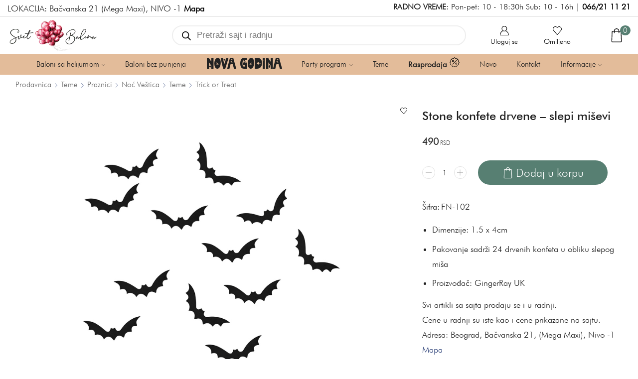

--- FILE ---
content_type: text/html; charset=UTF-8
request_url: https://www.svetbalona.com/prodavnica/stone-konfete-drvene-slepi-misevi/
body_size: 48864
content:

<!DOCTYPE html>
<html lang="sr-RS" prefix="og: https://ogp.me/ns#" >
<head>
	<meta charset="UTF-8" />
	<meta name="viewport" content="width=device-width, initial-scale=1.0, maximum-scale=1.0, user-scalable=0"/>
		<style>img:is([sizes="auto" i], [sizes^="auto," i]) { contain-intrinsic-size: 3000px 1500px }</style>
	
<!-- Google Tag Manager for WordPress by gtm4wp.com -->
<script data-cfasync="false" data-pagespeed-no-defer>
	var gtm4wp_datalayer_name = "dataLayer";
	var dataLayer = dataLayer || [];
	const gtm4wp_use_sku_instead = false;
	const gtm4wp_currency = 'RSD';
	const gtm4wp_product_per_impression = false;
	const gtm4wp_clear_ecommerce = false;
	const gtm4wp_datalayer_max_timeout = 2000;
</script>
<!-- End Google Tag Manager for WordPress by gtm4wp.com -->
<!-- Search Engine Optimization by Rank Math PRO - https://rankmath.com/ -->
<title>Stone konfete drvene - slepi miševi - Svet Balona</title>
<style>.flying-press-lazy-bg{background-image:none!important;}</style>


<meta name="description" content="Dimenzije: 1.5 x 4cm Pakovanje sadrži 24 drvenih konfeta u obliku slepog miša Proizvođač: GingerRay UK [templatera id=&quot;9351&quot;]"/>
<meta name="robots" content="follow, index, max-snippet:-1, max-video-preview:-1, max-image-preview:large"/>
<link rel="canonical" href="https://www.svetbalona.com/prodavnica/stone-konfete-drvene-slepi-misevi/" />
<meta property="og:locale" content="sr_RS" />
<meta property="og:type" content="product" />
<meta property="og:title" content="Stone konfete drvene - slepi miševi - Svet Balona" />
<meta property="og:description" content="Dimenzije: 1.5 x 4cm Pakovanje sadrži 24 drvenih konfeta u obliku slepog miša Proizvođač: GingerRay UK [templatera id=&quot;9351&quot;]" />
<meta property="og:url" content="https://www.svetbalona.com/prodavnica/stone-konfete-drvene-slepi-misevi/" />
<meta property="og:site_name" content="Svet Balona" />
<meta property="og:updated_time" content="2025-09-09T09:46:07+02:00" />
<meta property="og:image" content="https://www.svetbalona.com/wp-content/uploads/2023/08/drvene-konfete-slepi-misevi.jpg" />
<meta property="og:image:secure_url" content="https://www.svetbalona.com/wp-content/uploads/2023/08/drvene-konfete-slepi-misevi.jpg" />
<meta property="og:image:width" content="1024" />
<meta property="og:image:height" content="685" />
<meta property="og:image:alt" content="Stone konfete drvene &#8211; slepi miševi" />
<meta property="og:image:type" content="image/jpeg" />
<meta property="product:brand" content="Ginger Ray" />
<meta property="product:price:amount" content="490" />
<meta property="product:price:currency" content="RSD" />
<meta property="product:availability" content="instock" />
<meta property="product:retailer_item_id" content="FN-102" />
<meta name="twitter:card" content="summary_large_image" />
<meta name="twitter:title" content="Stone konfete drvene - slepi miševi - Svet Balona" />
<meta name="twitter:description" content="Dimenzije: 1.5 x 4cm Pakovanje sadrži 24 drvenih konfeta u obliku slepog miša Proizvođač: GingerRay UK [templatera id=&quot;9351&quot;]" />
<meta name="twitter:image" content="https://www.svetbalona.com/wp-content/uploads/2023/08/drvene-konfete-slepi-misevi.jpg" />
<meta name="twitter:label1" content="Price" />
<meta name="twitter:data1" content="490 RSD" />
<meta name="twitter:label2" content="Availability" />
<meta name="twitter:data2" content="In stock" />
<script type="application/ld+json" class="rank-math-schema-pro">{"@context":"https://schema.org","@graph":[{"@type":"Place","@id":"https://www.svetbalona.com/#place","address":{"@type":"PostalAddress","streetAddress":"Ba\u010dvanska 21","addressLocality":"Beograd","postalCode":"11107","addressCountry":"Srbija"}},{"@type":"Organization","@id":"https://www.svetbalona.com/#organization","name":"Svet Balona","url":"https://www.svetbalona.com","email":"kontakt@svetbalona.com","address":{"@type":"PostalAddress","streetAddress":"Ba\u010dvanska 21","addressLocality":"Beograd","postalCode":"11107","addressCountry":"Srbija"},"logo":{"@type":"ImageObject","@id":"https://www.svetbalona.com/#logo","url":"https://www.svetbalona.com/wp-content/uploads/2020/09/logo-mob.png","contentUrl":"https://www.svetbalona.com/wp-content/uploads/2020/09/logo-mob.png","caption":"Svet Balona","inLanguage":"sr-RS","width":"155","height":"57"},"contactPoint":[{"@type":"ContactPoint","telephone":"066-21-11-21","contactType":"customer support"}],"location":{"@id":"https://www.svetbalona.com/#place"}},{"@type":"WebSite","@id":"https://www.svetbalona.com/#website","url":"https://www.svetbalona.com","name":"Svet Balona","publisher":{"@id":"https://www.svetbalona.com/#organization"},"inLanguage":"sr-RS"},{"@type":"ImageObject","@id":"https://www.svetbalona.com/wp-content/uploads/2023/08/drvene-konfete-slepi-misevi.jpg","url":"https://www.svetbalona.com/wp-content/uploads/2023/08/drvene-konfete-slepi-misevi.jpg","width":"1024","height":"685","inLanguage":"sr-RS"},{"@type":"ItemPage","@id":"https://www.svetbalona.com/prodavnica/stone-konfete-drvene-slepi-misevi/#webpage","url":"https://www.svetbalona.com/prodavnica/stone-konfete-drvene-slepi-misevi/","name":"Stone konfete drvene - slepi mi\u0161evi - Svet Balona","datePublished":"2023-08-19T09:55:06+02:00","dateModified":"2025-09-09T09:46:07+02:00","isPartOf":{"@id":"https://www.svetbalona.com/#website"},"primaryImageOfPage":{"@id":"https://www.svetbalona.com/wp-content/uploads/2023/08/drvene-konfete-slepi-misevi.jpg"},"inLanguage":"sr-RS"},{"@type":"Product","brand":{"@type":"Brand","name":"Ginger Ray"},"name":"Stone konfete drvene - slepi mi\u0161evi - Svet Balona","description":"Dimenzije: 1.5 x 4cm Pakovanje sadr\u017ei 24 drvenih konfeta u obliku slepog mi\u0161a Proizvo\u0111a\u010d: GingerRay UK","sku":"FN-102","category":"Party program &gt; Dekoracije za sto &gt; Konfete za balone i sto","mainEntityOfPage":{"@id":"https://www.svetbalona.com/prodavnica/stone-konfete-drvene-slepi-misevi/#webpage"},"image":[{"@type":"ImageObject","url":"https://www.svetbalona.com/wp-content/uploads/2023/08/drvene-konfete-slepi-misevi.jpg","height":"685","width":"1024"},{"@type":"ImageObject","url":"https://www.svetbalona.com/wp-content/uploads/2023/08/drvene-konfete-slepi-misevi-uzivo.jpg","height":"683","width":"1024"}],"offers":{"@type":"Offer","price":"490","priceCurrency":"RSD","priceValidUntil":"2026-12-31","availability":"https://schema.org/InStock","itemCondition":"NewCondition","url":"https://www.svetbalona.com/prodavnica/stone-konfete-drvene-slepi-misevi/","seller":{"@type":"Organization","@id":"https://www.svetbalona.com/","name":"Svet Balona","url":"https://www.svetbalona.com","logo":"https://www.svetbalona.com/wp-content/uploads/2020/09/logo-mob.png"}},"@id":"https://www.svetbalona.com/prodavnica/stone-konfete-drvene-slepi-misevi/#richSnippet"}]}</script>
<!-- /Rank Math WordPress SEO plugin -->

<style id='classic-theme-styles-inline-css' type='text/css'>/*! This file is auto-generated */
.wp-block-button__link{color:#fff;background-color:#32373c;border-radius:9999px;box-shadow:none;text-decoration:none;padding:calc(.667em + 2px) calc(1.333em + 2px);font-size:1.125em}.wp-block-file__button{background:#32373c;color:#fff;text-decoration:none}</style>
<style id='global-styles-inline-css' type='text/css'>:root{--wp--preset--aspect-ratio--square: 1;--wp--preset--aspect-ratio--4-3: 4/3;--wp--preset--aspect-ratio--3-4: 3/4;--wp--preset--aspect-ratio--3-2: 3/2;--wp--preset--aspect-ratio--2-3: 2/3;--wp--preset--aspect-ratio--16-9: 16/9;--wp--preset--aspect-ratio--9-16: 9/16;--wp--preset--color--black: #000000;--wp--preset--color--cyan-bluish-gray: #abb8c3;--wp--preset--color--white: #ffffff;--wp--preset--color--pale-pink: #f78da7;--wp--preset--color--vivid-red: #cf2e2e;--wp--preset--color--luminous-vivid-orange: #ff6900;--wp--preset--color--luminous-vivid-amber: #fcb900;--wp--preset--color--light-green-cyan: #7bdcb5;--wp--preset--color--vivid-green-cyan: #00d084;--wp--preset--color--pale-cyan-blue: #8ed1fc;--wp--preset--color--vivid-cyan-blue: #0693e3;--wp--preset--color--vivid-purple: #9b51e0;--wp--preset--gradient--vivid-cyan-blue-to-vivid-purple: linear-gradient(135deg,rgba(6,147,227,1) 0%,rgb(155,81,224) 100%);--wp--preset--gradient--light-green-cyan-to-vivid-green-cyan: linear-gradient(135deg,rgb(122,220,180) 0%,rgb(0,208,130) 100%);--wp--preset--gradient--luminous-vivid-amber-to-luminous-vivid-orange: linear-gradient(135deg,rgba(252,185,0,1) 0%,rgba(255,105,0,1) 100%);--wp--preset--gradient--luminous-vivid-orange-to-vivid-red: linear-gradient(135deg,rgba(255,105,0,1) 0%,rgb(207,46,46) 100%);--wp--preset--gradient--very-light-gray-to-cyan-bluish-gray: linear-gradient(135deg,rgb(238,238,238) 0%,rgb(169,184,195) 100%);--wp--preset--gradient--cool-to-warm-spectrum: linear-gradient(135deg,rgb(74,234,220) 0%,rgb(151,120,209) 20%,rgb(207,42,186) 40%,rgb(238,44,130) 60%,rgb(251,105,98) 80%,rgb(254,248,76) 100%);--wp--preset--gradient--blush-light-purple: linear-gradient(135deg,rgb(255,206,236) 0%,rgb(152,150,240) 100%);--wp--preset--gradient--blush-bordeaux: linear-gradient(135deg,rgb(254,205,165) 0%,rgb(254,45,45) 50%,rgb(107,0,62) 100%);--wp--preset--gradient--luminous-dusk: linear-gradient(135deg,rgb(255,203,112) 0%,rgb(199,81,192) 50%,rgb(65,88,208) 100%);--wp--preset--gradient--pale-ocean: linear-gradient(135deg,rgb(255,245,203) 0%,rgb(182,227,212) 50%,rgb(51,167,181) 100%);--wp--preset--gradient--electric-grass: linear-gradient(135deg,rgb(202,248,128) 0%,rgb(113,206,126) 100%);--wp--preset--gradient--midnight: linear-gradient(135deg,rgb(2,3,129) 0%,rgb(40,116,252) 100%);--wp--preset--font-size--small: 13px;--wp--preset--font-size--medium: 20px;--wp--preset--font-size--large: 36px;--wp--preset--font-size--x-large: 42px;--wp--preset--spacing--20: 0.44rem;--wp--preset--spacing--30: 0.67rem;--wp--preset--spacing--40: 1rem;--wp--preset--spacing--50: 1.5rem;--wp--preset--spacing--60: 2.25rem;--wp--preset--spacing--70: 3.38rem;--wp--preset--spacing--80: 5.06rem;--wp--preset--shadow--natural: 6px 6px 9px rgba(0, 0, 0, 0.2);--wp--preset--shadow--deep: 12px 12px 50px rgba(0, 0, 0, 0.4);--wp--preset--shadow--sharp: 6px 6px 0px rgba(0, 0, 0, 0.2);--wp--preset--shadow--outlined: 6px 6px 0px -3px rgba(255, 255, 255, 1), 6px 6px rgba(0, 0, 0, 1);--wp--preset--shadow--crisp: 6px 6px 0px rgba(0, 0, 0, 1);}:where(.is-layout-flex){gap: 0.5em;}:where(.is-layout-grid){gap: 0.5em;}body .is-layout-flex{display: flex;}.is-layout-flex{flex-wrap: wrap;align-items: center;}.is-layout-flex > :is(*, div){margin: 0;}body .is-layout-grid{display: grid;}.is-layout-grid > :is(*, div){margin: 0;}:where(.wp-block-columns.is-layout-flex){gap: 2em;}:where(.wp-block-columns.is-layout-grid){gap: 2em;}:where(.wp-block-post-template.is-layout-flex){gap: 1.25em;}:where(.wp-block-post-template.is-layout-grid){gap: 1.25em;}.has-black-color{color: var(--wp--preset--color--black) !important;}.has-cyan-bluish-gray-color{color: var(--wp--preset--color--cyan-bluish-gray) !important;}.has-white-color{color: var(--wp--preset--color--white) !important;}.has-pale-pink-color{color: var(--wp--preset--color--pale-pink) !important;}.has-vivid-red-color{color: var(--wp--preset--color--vivid-red) !important;}.has-luminous-vivid-orange-color{color: var(--wp--preset--color--luminous-vivid-orange) !important;}.has-luminous-vivid-amber-color{color: var(--wp--preset--color--luminous-vivid-amber) !important;}.has-light-green-cyan-color{color: var(--wp--preset--color--light-green-cyan) !important;}.has-vivid-green-cyan-color{color: var(--wp--preset--color--vivid-green-cyan) !important;}.has-pale-cyan-blue-color{color: var(--wp--preset--color--pale-cyan-blue) !important;}.has-vivid-cyan-blue-color{color: var(--wp--preset--color--vivid-cyan-blue) !important;}.has-vivid-purple-color{color: var(--wp--preset--color--vivid-purple) !important;}.has-black-background-color{background-color: var(--wp--preset--color--black) !important;}.has-cyan-bluish-gray-background-color{background-color: var(--wp--preset--color--cyan-bluish-gray) !important;}.has-white-background-color{background-color: var(--wp--preset--color--white) !important;}.has-pale-pink-background-color{background-color: var(--wp--preset--color--pale-pink) !important;}.has-vivid-red-background-color{background-color: var(--wp--preset--color--vivid-red) !important;}.has-luminous-vivid-orange-background-color{background-color: var(--wp--preset--color--luminous-vivid-orange) !important;}.has-luminous-vivid-amber-background-color{background-color: var(--wp--preset--color--luminous-vivid-amber) !important;}.has-light-green-cyan-background-color{background-color: var(--wp--preset--color--light-green-cyan) !important;}.has-vivid-green-cyan-background-color{background-color: var(--wp--preset--color--vivid-green-cyan) !important;}.has-pale-cyan-blue-background-color{background-color: var(--wp--preset--color--pale-cyan-blue) !important;}.has-vivid-cyan-blue-background-color{background-color: var(--wp--preset--color--vivid-cyan-blue) !important;}.has-vivid-purple-background-color{background-color: var(--wp--preset--color--vivid-purple) !important;}.has-black-border-color{border-color: var(--wp--preset--color--black) !important;}.has-cyan-bluish-gray-border-color{border-color: var(--wp--preset--color--cyan-bluish-gray) !important;}.has-white-border-color{border-color: var(--wp--preset--color--white) !important;}.has-pale-pink-border-color{border-color: var(--wp--preset--color--pale-pink) !important;}.has-vivid-red-border-color{border-color: var(--wp--preset--color--vivid-red) !important;}.has-luminous-vivid-orange-border-color{border-color: var(--wp--preset--color--luminous-vivid-orange) !important;}.has-luminous-vivid-amber-border-color{border-color: var(--wp--preset--color--luminous-vivid-amber) !important;}.has-light-green-cyan-border-color{border-color: var(--wp--preset--color--light-green-cyan) !important;}.has-vivid-green-cyan-border-color{border-color: var(--wp--preset--color--vivid-green-cyan) !important;}.has-pale-cyan-blue-border-color{border-color: var(--wp--preset--color--pale-cyan-blue) !important;}.has-vivid-cyan-blue-border-color{border-color: var(--wp--preset--color--vivid-cyan-blue) !important;}.has-vivid-purple-border-color{border-color: var(--wp--preset--color--vivid-purple) !important;}.has-vivid-cyan-blue-to-vivid-purple-gradient-background{background: var(--wp--preset--gradient--vivid-cyan-blue-to-vivid-purple) !important;}.has-light-green-cyan-to-vivid-green-cyan-gradient-background{background: var(--wp--preset--gradient--light-green-cyan-to-vivid-green-cyan) !important;}.has-luminous-vivid-amber-to-luminous-vivid-orange-gradient-background{background: var(--wp--preset--gradient--luminous-vivid-amber-to-luminous-vivid-orange) !important;}.has-luminous-vivid-orange-to-vivid-red-gradient-background{background: var(--wp--preset--gradient--luminous-vivid-orange-to-vivid-red) !important;}.has-very-light-gray-to-cyan-bluish-gray-gradient-background{background: var(--wp--preset--gradient--very-light-gray-to-cyan-bluish-gray) !important;}.has-cool-to-warm-spectrum-gradient-background{background: var(--wp--preset--gradient--cool-to-warm-spectrum) !important;}.has-blush-light-purple-gradient-background{background: var(--wp--preset--gradient--blush-light-purple) !important;}.has-blush-bordeaux-gradient-background{background: var(--wp--preset--gradient--blush-bordeaux) !important;}.has-luminous-dusk-gradient-background{background: var(--wp--preset--gradient--luminous-dusk) !important;}.has-pale-ocean-gradient-background{background: var(--wp--preset--gradient--pale-ocean) !important;}.has-electric-grass-gradient-background{background: var(--wp--preset--gradient--electric-grass) !important;}.has-midnight-gradient-background{background: var(--wp--preset--gradient--midnight) !important;}.has-small-font-size{font-size: var(--wp--preset--font-size--small) !important;}.has-medium-font-size{font-size: var(--wp--preset--font-size--medium) !important;}.has-large-font-size{font-size: var(--wp--preset--font-size--large) !important;}.has-x-large-font-size{font-size: var(--wp--preset--font-size--x-large) !important;}
:where(.wp-block-post-template.is-layout-flex){gap: 1.25em;}:where(.wp-block-post-template.is-layout-grid){gap: 1.25em;}
:where(.wp-block-columns.is-layout-flex){gap: 2em;}:where(.wp-block-columns.is-layout-grid){gap: 2em;}
:root :where(.wp-block-pullquote){font-size: 1.5em;line-height: 1.6;}</style>
<link rel='stylesheet' id='cbss-swiper-css' href="https://www.svetbalona.com/wp-content/cache/flying-press/swiper-bundle.min.css" type='text/css' media='all'  data-origin-href="https://unpkg.com/swiper/swiper-bundle.min.css?ver=6.8.3"/>
<link rel='stylesheet' id='cbss-style-css' href='https://www.svetbalona.com/wp-content/cache/flying-press/0959de0a380d.style.css' type='text/css' media='all' />
<style id='woocommerce-inline-inline-css' type='text/css'>.woocommerce form .form-row .required { visibility: hidden; }</style>
<link rel='stylesheet' id='yith_wcbm_badge_style-css' href='https://www.svetbalona.com/wp-content/cache/flying-press/f336b80acec8.frontend.css' type='text/css' media='all' />
<style id='yith_wcbm_badge_style-inline-css' type='text/css'>.yith-wcbm-badge.yith-wcbm-badge-text.yith-wcbm-badge-68678 {
				top: 0; left: 0; 
				opacity: 100%;
				
				margin: 10px 0px 0px 10px;
				padding: px px px px;
				background-color:#cc5f78; border-radius: 10px 10px 10px 10px; width:100px; height:28px;
			}.yith-wcbm-badge.yith-wcbm-badge-text.yith-wcbm-badge-76194 {
				top: auto; right: auto; bottom: 0px; left: 0px;
				opacity: 100%;
				
				margin: 0px 0px 0px 0px;
				padding: 0px 0px 0px 0px;
				background-color:#c0556e; border-radius: 0px 12px 0px 0px; width:136px; height:38px;
			}@media only screen and (max-width: 768px) {
							.yith-wcbm-badge.yith-wcbm-badge-text.yith-wcbm-badge-76194{ 
							-ms-transform:  scale(0.7); -webkit-transform:  scale(0.7); transform:  scale(0.7);
							}
						}
				.yith-wcbm-badge.yith-wcbm-badge-css.yith-wcbm-badge-78482 {
				top: 0; left: 0; 
				opacity: 100%;
				
				-ms-transform:  rotatex( 180deg ) rotatez( 180deg ); 
				-webkit-transform:  rotatex( 180deg ) rotatez( 180deg ); 
				transform:  rotatex( 180deg ) rotatez( 180deg );
				margin: 0px 0px 0px 0px;
				padding: 0px 0px 0px 0px;
				
			}.yith-wcbm-badge.yith-wcbm-badge-advanced.yith-wcbm-badge-68524 {
				top: 0; right: 0; 
				opacity: 85%;
				
				margin: 0px 0px 0px 0px;
				padding: 0px 0px 0px 0px;
				
			}@media only screen and (max-width: 768px) {
							.yith-wcbm-badge.yith-wcbm-badge-advanced.yith-wcbm-badge-68524{ 
							-ms-transform:  scale(0.6); -webkit-transform:  scale(0.6); transform:  scale(0.6);
							}
						}
				.yith-wcbm-badge.yith-wcbm-badge-text.yith-wcbm-badge-68735 {
				top: 0; left: 0; 
				opacity: 100%;
				
				margin: 10px 0px 0px 10px;
				padding: px px px px;
				background-color:#cc5f78; border-radius: 10px 10px 10px 10px; width:135px; height:26px;
			}.yith-wcbm-badge.yith-wcbm-badge-text.yith-wcbm-badge-68652 {
				top: 0; left: 0; 
				opacity: 100%;
				
				margin: 0px 0px 0px 0px;
				padding: 0px 0px 0px 0px;
				background-color:#577f72; border-radius: 0px 0px 10px 0px; width:100px; height:25px;
			}@media only screen and (max-width: 768px) {
							.yith-wcbm-badge.yith-wcbm-badge-text.yith-wcbm-badge-68652{ 
							-ms-transform:  scale(0.7); -webkit-transform:  scale(0.7); transform:  scale(0.7);
							}
						}
				.yith-wcbm-badge.yith-wcbm-badge-text.yith-wcbm-badge-74756 {
				top: 0; right: 0; 
				opacity: 100%;
				
				margin: 0px 0px 0px 0px;
				padding: 0px 0px 0px 0px;
				background-color:#a072ce; border-radius: 0px 0px 0px 10px; width:100px; height:25px;
			}@media only screen and (max-width: 768px) {
							.yith-wcbm-badge.yith-wcbm-badge-text.yith-wcbm-badge-74756{ 
							-ms-transform:  scale(0.7); -webkit-transform:  scale(0.7); transform:  scale(0.7);
							}
						}</style>
<link rel='stylesheet' id='yith-gfont-open-sans-css' href='https://www.svetbalona.com/wp-content/cache/flying-press/fe44caaa2d6b.style.css' type='text/css' media='all' />
<link rel='stylesheet' id='brands-styles-css' href='https://www.svetbalona.com/wp-content/cache/flying-press/48d56016b20f.brands.css' type='text/css' media='all' />
<link rel='stylesheet' id='dgwt-wcas-style-css' href='https://www.svetbalona.com/wp-content/cache/flying-press/31794a85efcd.style.min.css' type='text/css' media='all' />
<link rel='stylesheet' id='swiper-css' href='https://www.svetbalona.com/wp-content/cache/flying-press/a2431bc290cf.swiper.min.css' type='text/css' media='all' />
<link rel='stylesheet' id='fbt-style-css' href='https://www.svetbalona.com/wp-content/cache/flying-press/611d32749813.fbt-style.css' type='text/css' media='all' />
<link rel='stylesheet' id='fbt-custom-css' href='https://www.svetbalona.com/wp-content/cache/flying-press/a5bdc7a8611c.fbt-custom.css' type='text/css' media='all' />
<link rel='stylesheet' id='etheme-parent-style-css' href='https://www.svetbalona.com/wp-content/cache/flying-press/97d25a4eef0a.xstore.css' type='text/css' media='all' />
<link rel='stylesheet' id='etheme-wpb-style-css' href='https://www.svetbalona.com/wp-content/cache/flying-press/2a1257fe045e.wpb.css' type='text/css' media='all' />
<link rel='stylesheet' id='js_composer_front-css' href='https://www.svetbalona.com/wp-content/cache/flying-press/daf01a50425f.js_composer.min.css' type='text/css' media='all' />
<link rel='stylesheet' id='etheme-general-all-style-css' href='https://www.svetbalona.com/wp-content/cache/flying-press/832acbb9116b.general-all.css' type='text/css' media='all' />
<link rel='stylesheet' id='elementor-frontend-css' href='https://www.svetbalona.com/wp-content/cache/flying-press/c4cab6ce02bf.frontend.min.css' type='text/css' media='all' />
<link rel='stylesheet' id='etheme-elementor-all-widgets-style-css' href='https://www.svetbalona.com/wp-content/cache/flying-press/d8fb015f63ab.elementor-all-widgets.css' type='text/css' media='all' />
<link rel='stylesheet' id='etheme-woocommerce-all-style-css' href='https://www.svetbalona.com/wp-content/cache/flying-press/9c521a14e991.woocommerce-all.css' type='text/css' media='all' />
<link rel='stylesheet' id='etheme-single-product-builder-css' href='https://www.svetbalona.com/wp-content/cache/flying-press/59b892179ae2.single-product-builder.css' type='text/css' media='all' />
<style id='xstore-icons-font-inline-css' type='text/css'>@font-face{font-display:swap;
				  font-family: 'xstore-icons';
				  src:
				    url('https://www.svetbalona.com/wp-content/themes/xstore/fonts/xstore-icons-light.ttf') format('truetype'),
				    url('https://www.svetbalona.com/wp-content/themes/xstore/fonts/xstore-icons-light.woff2') format('woff2'),
				    url('https://www.svetbalona.com/wp-content/themes/xstore/fonts/xstore-icons-light.woff') format('woff'),
				    url('https://www.svetbalona.com/wp-content/themes/xstore/fonts/xstore-icons-light.svg#xstore-icons') format('svg');
				  font-weight: normal;
				  font-style: normal;
				  
				}</style>
<link rel='stylesheet' id='etheme-header-contacts-css' href='https://www.svetbalona.com/wp-content/cache/flying-press/020eb9eb73af.contacts.css' type='text/css' media='all' />
<link rel='stylesheet' id='etheme-header-menu-css' href='https://www.svetbalona.com/wp-content/cache/flying-press/ae7f39afad0f.menu.css' type='text/css' media='all' />
<link rel='stylesheet' id='xstore-kirki-styles-css' href='https://www.svetbalona.com/wp-content/cache/flying-press/492e97522207.kirki-styles.css' type='text/css' media='all' />
<link rel='stylesheet' id='cwginstock_frontend_css-css' href='https://www.svetbalona.com/wp-content/cache/flying-press/833dc2d6f53f.frontend.min.css' type='text/css' media='' />
<style id='cwginstock_frontend_css-inline-css' type='text/css'>.products .outofstock .button {display: none; }</style>
<link rel='stylesheet' id='cwginstock_bootstrap-css' href='https://www.svetbalona.com/wp-content/cache/flying-press/6c4a05836b5e.bootstrap.min.css' type='text/css' media='' />
<link rel='stylesheet' id='child-style-css' href='https://www.svetbalona.com/wp-content/cache/flying-press/99da6749e7e9.style.css' type='text/css' media='all' />
<script type="text/javascript" src="https://www.svetbalona.com/wp-includes/js/jquery/jquery.min.js?ver=826eb77e86b0" id="jquery-core-js"></script>
<script type="text/javascript" src="https://www.svetbalona.com/wp-content/plugins/woocommerce/assets/js/jquery-blockui/jquery.blockUI.min.js?ver=ef56117d1bb5" id="wc-jquery-blockui-js" data-wp-strategy="defer"></script>
<script type="text/javascript" id="wc-add-to-cart-js-extra">
/* <![CDATA[ */
var wc_add_to_cart_params = {"ajax_url":"\/wp-admin\/admin-ajax.php","wc_ajax_url":"\/?wc-ajax=%%endpoint%%","i18n_view_cart":"Pogledaj korpu","cart_url":"https:\/\/www.svetbalona.com\/korpa\/","is_cart":"","cart_redirect_after_add":"no"};
/* ]]> */
</script>
<script type="text/javascript" src="https://www.svetbalona.com/wp-content/plugins/woocommerce/assets/js/frontend/add-to-cart.min.js?ver=d287805a49a1" id="wc-add-to-cart-js" data-wp-strategy="defer"></script>
<script type="text/javascript" src="https://www.svetbalona.com/wp-content/plugins/woocommerce/assets/js/zoom/jquery.zoom.min.js?ver=ba87701f6d84" id="wc-zoom-js" defer="defer" data-wp-strategy="defer"></script>
<script type="text/javascript" id="wc-single-product-js-extra">
/* <![CDATA[ */
var wc_single_product_params = {"i18n_required_rating_text":"Ocenite","i18n_rating_options":["1 od 5 zvezdica","2 od 5 zvezdica","3 od 5 zvezdica","4 od 5 zvezdica","5 od 5 zvezdica"],"i18n_product_gallery_trigger_text":"Pogledajte galeriju slika preko celog ekrana","review_rating_required":"yes","flexslider":{"rtl":false,"animation":"slide","smoothHeight":true,"directionNav":false,"controlNav":"thumbnails","slideshow":false,"animationSpeed":500,"animationLoop":false,"allowOneSlide":false},"zoom_enabled":"1","zoom_options":[],"photoswipe_enabled":"","photoswipe_options":{"shareEl":false,"closeOnScroll":false,"history":false,"hideAnimationDuration":0,"showAnimationDuration":0},"flexslider_enabled":""};
/* ]]> */
</script>
<script type="text/javascript" src="https://www.svetbalona.com/wp-content/plugins/woocommerce/assets/js/frontend/single-product.min.js?ver=3277cd28cf37" id="wc-single-product-js" defer="defer" data-wp-strategy="defer"></script>
<script type="text/javascript" src="https://www.svetbalona.com/wp-content/plugins/woocommerce/assets/js/js-cookie/js.cookie.min.js?ver=691a1e43450e" id="wc-js-cookie-js" data-wp-strategy="defer"></script>
<script type="text/javascript" id="woocommerce-js-extra">
/* <![CDATA[ */
var woocommerce_params = {"ajax_url":"\/wp-admin\/admin-ajax.php","wc_ajax_url":"\/?wc-ajax=%%endpoint%%","i18n_password_show":"Prika\u017ei lozinku","i18n_password_hide":"Sakrij lozinku"};
/* ]]> */
</script>
<script type="text/javascript" src="https://www.svetbalona.com/wp-content/plugins/woocommerce/assets/js/frontend/woocommerce.min.js?ver=69718a71ff04" id="woocommerce-js" defer="defer" data-wp-strategy="defer"></script>
<script type="text/javascript" src="https://www.svetbalona.com/wp-content/plugins/js_composer/assets/js/vendors/woocommerce-add-to-cart.js?ver=4ad474e3e347" id="vc_woocommerce-add-to-cart-js-js"></script>
<script></script><link rel="https://api.w.org/" href="https://www.svetbalona.com/wp-json/" /><link rel="alternate" title="JSON" type="application/json" href="https://www.svetbalona.com/wp-json/wp/v2/product/75002" /><link rel="EditURI" type="application/rsd+xml" title="RSD" href="https://www.svetbalona.com/xmlrpc.php?rsd" />
<meta name="generator" content="WordPress 6.8.3" />
<link rel='shortlink' href='https://www.svetbalona.com/?p=75002' />
<meta name="viewport" content="width=device-width, initial-scale=1">

<!-- Google Tag Manager for WordPress by gtm4wp.com -->
<!-- GTM Container placement set to footer -->
<script data-cfasync="false" data-pagespeed-no-defer type="text/javascript">
	var dataLayer_content = {"visitorLoginState":"logged-out","visitorEmail":"","visitorEmailHash":"","visitorUsername":"","pagePostType":"product","pagePostType2":"single-product","pagePostAuthor":"Admin","customerTotalOrders":0,"customerTotalOrderValue":0,"customerFirstName":"","customerLastName":"","customerBillingFirstName":"","customerBillingLastName":"","customerBillingCompany":"","customerBillingAddress1":"","customerBillingAddress2":"","customerBillingCity":"","customerBillingState":"","customerBillingPostcode":"","customerBillingCountry":"","customerBillingEmail":"","customerBillingEmailHash":"","customerBillingPhone":"","customerShippingFirstName":"","customerShippingLastName":"","customerShippingCompany":"","customerShippingAddress1":"","customerShippingAddress2":"","customerShippingCity":"","customerShippingState":"","customerShippingPostcode":"","customerShippingCountry":"","cartContent":{"totals":{"applied_coupons":[],"discount_total":0,"subtotal":0,"total":0},"items":[]},"productRatingCounts":[],"productAverageRating":0,"productReviewCount":0,"productType":"simple","productIsVariable":0};
	dataLayer.push( dataLayer_content );
</script>
<script data-cfasync="false" data-pagespeed-no-defer type="text/javascript">
(function(w,d,s,l,i){w[l]=w[l]||[];w[l].push({'gtm.start':
new Date().getTime(),event:'gtm.js'});var f=d.getElementsByTagName(s)[0],
j=d.createElement(s),dl=l!='dataLayer'?'&l='+l:'';j.async=true;j.src=
'//www.googletagmanager.com/gtm.js?id='+i+dl;f.parentNode.insertBefore(j,f);
})(window,document,'script','dataLayer','GTM-THST4M3');
</script>
<!-- End Google Tag Manager for WordPress by gtm4wp.com -->		<style>.dgwt-wcas-ico-magnifier,.dgwt-wcas-ico-magnifier-handler{max-width:20px}.dgwt-wcas-search-wrapp .dgwt-wcas-sf-wrapp input[type=search].dgwt-wcas-search-input,.dgwt-wcas-search-wrapp .dgwt-wcas-sf-wrapp input[type=search].dgwt-wcas-search-input:hover,.dgwt-wcas-search-wrapp .dgwt-wcas-sf-wrapp input[type=search].dgwt-wcas-search-input:focus{background-color:#fff;border-color:#eee}</style>
			<style>.et_b_header-search > form {
			display: none;
		}
		.et_b_header-search .dgwt-wcas-search-wrapp {
			color: currentColor;
		}
		.header-wrapper .dgwt-wcas-search-wrapp {
			max-width: none;
		}
		.et_b_header-search .dgwt-wcas-ico-magnifier-handler {
			max-width: 18px;
			width: 1.5em !important;
			height: 1.5em !important;
		}</style>
				<link rel="prefetch" as="font" href="https://www.svetbalona.com/wp-content/themes/xstore/fonts/xstore-icons-light.woff?v=9.6.2" type="font/woff">
					<link rel="prefetch" as="font" href="https://www.svetbalona.com/wp-content/themes/xstore/fonts/xstore-icons-light.woff2?v=9.6.2" type="font/woff2">
			<noscript><style>.woocommerce-product-gallery{ opacity: 1 !important; }</style></noscript>
	<meta name="generator" content="Elementor 3.33.2; features: e_font_icon_svg, additional_custom_breakpoints; settings: css_print_method-external, google_font-enabled, font_display-swap">
<meta name="generator" content="Powered by WPBakery Page Builder - drag and drop page builder for WordPress."/>
<!-- Hotjar Tracking Code for https://www.svetbalona.com/ -->
<script>
    (function(h,o,t,j,a,r){
        h.hj=h.hj||function(){(h.hj.q=h.hj.q||[]).push(arguments)};
        h._hjSettings={hjid:829455,hjsv:6};
        a=o.getElementsByTagName('head')[0];
        r=o.createElement('script');r.async=1;
        r.src=t+h._hjSettings.hjid+j+h._hjSettings.hjsv;
        a.appendChild(r);
    })(window,document,'https://static.hotjar.com/c/hotjar-','.js?sv=');
</script><link rel="icon" href="https://www.svetbalona.com/wp-content/uploads/2018/05/cropped-svet-balona-favicon-2-32x32.png" sizes="32x32" />
<link rel="icon" href="https://www.svetbalona.com/wp-content/uploads/2018/05/cropped-svet-balona-favicon-2-192x192.png" sizes="192x192" />
<link rel="apple-touch-icon" href="https://www.svetbalona.com/wp-content/uploads/2018/05/cropped-svet-balona-favicon-2-180x180.png" />
<meta name="msapplication-TileImage" content="https://www.svetbalona.com/wp-content/uploads/2018/05/cropped-svet-balona-favicon-2-270x270.png" />
    <style id="fbt-no-scroll-recent">.fbt-recent, .fbt-recent .fbt-carousel, .fbt-recent .products, .fbt-recent .fbt-list { overflow: visible !important; white-space: normal !important; }
      .fbt-recent .fbt-track { transform: none !important; }
      .fbt-recent .fbt-items { display: flex; flex-wrap: wrap; gap: 12px; }
      .fbt-recent .fbt-item { flex: 0 0 calc(25% - 12px); }
      @media (max-width: 900px) { .fbt-recent .fbt-item { flex-basis: calc(33.333% - 12px); } }
      @media (max-width: 600px) { .fbt-recent .fbt-item { flex-basis: calc(50% - 12px); } }</style>
    		<style type="text/css" id="wp-custom-css">.header-mobile-menu .menu .type-img.position-right-center img {
    margin-left: 0px;
}

.header-mobile-menu .menu .type-img.position-right-center {
    color: #000;
}

img.attachment-thumb.size-thumb.perfmatters-lazy.entered.pmloaded {
    max-width: 12%;
}

.et_element .mini-cart-buttons .wc-forward:not(.btn-checkout) {
	border: 2px solid #8CA597;
}

.page-heading.bc-type-left2 .title {
    font-size: 20px;
    line-height: 20px;
    color: #000;
    font-weight: 700;
    text-transform: uppercase !important;
}

.stock.step-3 {
    display: none !important;
}

p.vc_custom_heading {
    font-weight: 500 !important;
}

h3.vc_custom_heading {
    font-weight: 600 !important;
}

.term-1472 h2.banner-title, .term-1471 h2.banner-title, .term-1477 h2.banner-title, .term-1476 h2.banner-title, .term-1474 h2.banner-title, .term-1475 h2.banner-title, .term-1473 h2.banner-title, .term-1320 h2.banner-title, .term-806 h2.banner-title, .term-1489 h2.banner-title, .term-1657 h2.banner-title, .term-1656 h2.banner-title, .term-1658 h2.banner-title {
    color: rgba(233,203,198,0.40);
}

.term-1620 h2.banner-title {
    color: rgb(80,79,86,0.60);
}
.term-1616 h2.banner-title, .term-1534 h2.banner-title {
    color: rgb(226,205,212,0.60)
}


.term-778 h2.banner-title, .term-766 h2.banner-title, .term-1442 h2.banner-title {
    color: rgba(154,179,201,0.40);
}

.term-1443 h2.banner-title, .term-1300 h2.banner-title  {
    color: rgba(188,188,188,0.40);
}

.term-1070 h2.banner-title  {
    color: rgba(160,183,130,0.4);
}

.term-1244 h2.banner-title, .term-1323 h2.banner-title, .term-1255 h2.banner-title, .term-1295 h2.banner-title, .term-1484 h2.banner-title, .term-1500 h2.banner-title, .term-1256 h2.banner-title, .term-1258 h2.banner-title, .term-1261 h2.banner-title, .term-1259 h2.banner-title, .term-1260 h2.banner-title, .term-1257 h2.banner-title, .term-1594 h2.banner-title, .term-1608 h2.banner-title, .term-1645 h2.banner-title, .term-1667 h2.banner-title, .term-1757 h2.banner-title     {
    color: rgba(221,113,113,0.6);
}

.term-1318 h2.banner-title, .term-769 h2.banner-title, .term-1392 h2.banner-title, .term-1133 h2.banner-title, .term-1521 h2.banner-title, .term-1756 h2.banner-title {
    color: rgba(5,133,82,0.4);
}

.term-1296 h2.banner-title, .term-1232 h2.banner-title, .term-1498 h2.banner-title  {
    color: rgba(42,87,130,0.4);
}

.term-1231 h2.banner-title, .term-1247 h2.banner-title, .term-1367 h2.banner-title, .term-1438 h2.banner-title, .term-1481 h2.banner-title, .term-767 h2.banner-title, .term-1440 h2.banner-title, .term-771 h2.banner-title, .term-1485 h2.banner-title, .term-1665 h2.banner-title  {
    color: rgba(232,180,195,0.4);
}

.term-1439 h2.banner-title, .term-1083 h2.banner-title, .term-1039 h2.banner-title, .term-659 h2.banner-title, .term-1627 h2.banner-title   {
    color: rgba(158,143,183,0.4);
}

.term-1288 h2.banner-title, .term-765 h2.banner-title, .term-965 h2.banner-title, .term-1502 h2.banner-title, .term-1506 h2.banner-title, .term-1607 h2.banner-title, .term-1669 h2.banner-title  {
    color: rgba(64,126,111,0.4);
}


.term-1504 h2.banner-title  {
  color: rgba(57,135,85,0.4);
}

.term-1173 h2.banner-title  {
  color: rgba(227,188,154,0.4);
}

.term-1088 h2.banner-title, .term-775 h2.banner-title, .term-1037 h2.banner-title, .term-1611 h2.banner-title  {
    color: rgba(224,224,143,0.4);
}

.term-1134 h2.banner-title, .term-1359 h2.banner-title, .term-834 h2.banner-title, .term-1499 h2.banner-title  {
    color: rgba(218,182,100,0.4);
}

.term-773 h2.banner-title  {
    color: rgba(225,185,102,0.4);
}

.term-1360 h2.banner-title  {
    color: rgba(48,57,82,0.4);
}

.term-1301 h2.banner-title, .term-1225 h2.banner-title, .term-1441 h2.banner-title, .term-770 h2.banner-title, .term-1653 h2.banner-title, .term-1666 h2.banner-title  {
    color: rgba(33,155,214,0.4);
}

.term-1224 h2.banner-title, .term-1229 h2.banner-title, .term-1670 h2.banner-title  {
    color: rgba(122,199,202,0.4);
}

.term-812 h2.banner-title, .term-1671 h2.banner-title, .term-1670 h2.banner-title  {
    color: rgba(201,64,123,0.4);
} 

.term-1008 h2.banner-title, .term-1290 h2.banner-title, .term-1503 h2.banner-title  {
    color: rgba(27,77,129,0.4);
}

.term-772 h2.banner-title, .term-1233 h2.banner-title, .term-1482 h2.banner-title, .term-1483 h2.banner-title, .term-1228 h2.banner-title, .term-1381 h2.banner-title, .term-1325 h2.banner-title, .term-1226 h2.banner-title, .term-1353 h2.banner-title, .term-1383 h2.banner-title, .term-1631 h2.banner-title      {
    color: rgba(170,139,100,0.4);
}

.term-1627 h2.banner-title      {
    font-size: 70px;
}

.term-1061 h2.banner-title      {
    color: rgba(87,127,114,0.4);
}

.term-1172 h2.banner-title      {
    color: rgba(135,86,92,0.4);
}


.term-1227 h2.banner-title, .term-1230 h2.banner-title, .term-1497 h2.banner-title  {
    color: rgba(190,140,119,0.4);
}


.footer p a {
	font-weight:300 !important;
}

div.accordion-title.opened-parent.et-opened.opened {
    display: none;
}


.eapps-instagram-feed-posts-item:hover.eapps-instagram-feed-posts-item-template-tile .eapps-instagram-feed-posts-item-image {
    filter: opacity(0.8) !important;
}

.menu-static-block.nav-sublist-dropdown {
    left: 50% !important;
    transform: translateX(-50%) !important;
    margin: 0 !important;
    animation: et-fadeIn .3s ease !important;
    display: block;
    opacity: 0;
    visibility: hidden;
    transition: all .2s ease-in-out;
}
.item-design-mega-menu {
    position: static;
}
.item-design-mega-menu:hover .menu-static-block.nav-sublist-dropdown {
    opacity: 1;
    visibility: visible;
}

.nav-sublist-dropdown .block-container>.vc_row {
    box-shadow: 0 0 2px #ddd !important;
    border-radius: 8px !important;
}

 .et-mini-content-head {
margin:0 -10px 0px;
}

.cart-type2 .et_b-icon:first-child:not(:last-child) + .et-element-label {
display:none;
}

.mobile-header-wrapper .et_b_header-search.et_element-top-level .search-button svg {
    width: 1em;
    height: 1em;
}


@media (max-width: 480px) {
p {
    margin-bottom: 0rem !important;
}}

.isb_sale_badge {
    font-family: "futura light bt" !important; 
	padding: 3px 10px;
}

.isb_sk_creative:before, .isb_sk_creative:after {
    border-color: #CCAE62 !important;
}

.isb_sk_creative {
    fill: #CCAE62 !important;
    background-color: #CCAE62 !important;
    outline-color: #CCAE62 !important;
    color: #fff;
}


.footer.text-color-light .widget-title {
    color: #fff;
    border: none !important;
    font-size: 27px !important;
	text-transform: none;
	margin-bottom: 20px
}

.footer .widget-title {
padding-bottom: 0px !important;
}

@media only screen and (max-width: 600px) {
.footer .footer-widget {
    margin-bottom: 3em;
	}}


.top-bar.topbar-color-dark {
    border-bottom: 1px solid #eee !important;
}

.topbar-widget.etheme_widget_socials .widget-title {
    font-size: 20px !important;
    font-weight: 600 !important;
}

.widget_product_categories.sidebar-widget ul li > ul.children li > a, .sidebar-widget ul li > ul.children li > a  {
    padding-left: 1px;
}

.product-content {
	margin-top:35px;
}

.stock.step-3 {
	color:green;
}

.page-heading .title {
	text-transform:none !important;
}

.product_list_widget .buttons a {
	padding:.7rem 1.7rem;
	font-size:20px;
}

.term-1146 input.cwg_popup_submit, .term-880 input.cwg_popup_submit, .term-878 input.cwg_popup_submit, .term-569 input.cwg_popup_submit, .term-879 input.cwg_popup_submit, .term-1672 input.cwg_popup_submit, .term-1673 input.cwg_popup_submit, .term-1674 input.cwg_popup_submit, .term-1675 input.cwg_popup_submit, .term-1676 input.cwg_popup_submit, .term-1677 input.cwg_popup_submit, .term-1678 input.cwg_popup_submit, .term-1679 input.cwg_popup_submit, .term-1680 input.cwg_popup_submit, .term-1681 input.cwg_popup_submit, .term-1682 input.cwg_popup_submit, .term-1683 input.cwg_popup_submit, .term-1684 input.cwg_popup_submit, .term-1685 input.cwg_popup_submit, .term-1686 input.cwg_popup_submit {
    border: 2px solid black !important;
    font-weight: 700;
    line-height: 1.3;
}

.term-1146 input.cwg_popup_submit:hover, .term-880 input.cwg_popup_submit:hover, .term-878 input.cwg_popup_submit:hover, .term-569 input.cwg_popup_submit:hover, .term-879 input.cwg_popup_submit:hover, .term-1672 input.cwg_popup_submit:hover, .term-1673 input.cwg_popup_submit:hover, .term-1674 input.cwg_popup_submit:hover, .term-1675 input.cwg_popup_submit:hover, .term-1676 input.cwg_popup_submit, .term-1677 input.cwg_popup_submit:hover, .term-1678 input.cwg_popup_submit:hover, .term-1679 input.cwg_popup_submit:hover, .term-1680 input.cwg_popup_submit:hover, .term-1681 input.cwg_popup_submit:hover, .term-1682 input.cwg_popup_submit:hover, .term-1683 input.cwg_popup_submit:hover, .term-1684 input.cwg_popup_submit:hover, .term-1685 input.cwg_popup_submit:hover, .term-1686 input.cwg_popup_submit:hover {
    border: 1px solid orange !important;
	background-color: orange;
    font-weight: 700;
    line-height: 1.3;
}

@media only screen and (max-width: 600px) {
.term-1146 input.cwg_popup_submit, .term-880 input.cwg_popup_submit, .term-878 input.cwg_popup_submit, .term-569 input.cwg_popup_submit, .term-879 input.cwg_popup_submit, .term-1672 input.cwg_popup_submit, .term-1673 input.cwg_popup_submit, .term-1674 input.cwg_popup_submit, .term-1675 input.cwg_popup_submit, .term-1676 input.cwg_popup_submit, .term-1677 input.cwg_popup_submit, .term-1678 input.cwg_popup_submit, .term-1679 input.cwg_popup_submit, .term-1680 input.cwg_popup_submit, .term-1681 input.cwg_popup_submit, .term-1682 input.cwg_popup_submit, .term-1683 input.cwg_popup_submit, .term-1684 input.cwg_popup_submit, .term-1685 input.cwg_popup_submit, .term-1686 input.cwg_popup_submit {
    border: 1px solid black !important;
    font-weight: 600;
    line-height: 1.3;
	font-size: 9px !important;
    padding: 5px !important;
}
}




.term-1685 h2.banner-subtitle, .term-1146 h2.banner-subtitle, .term-569 h2.banner-subtitle,.term-1673 h2.banner-subtitle, .term-1674 h2.banner-subtitle, .term-1675 h2.banner-subtitle, .term-1676 h2.banner-subtitle, .term-1677 h2.banner-subtitle, .term-1678 h2.banner-subtitle, .term-1679 h2.banner-subtitle, .term-1680 h2.banner-subtitle, .term-1681 h2.banner-subtitle, .term-1682 h2.banner-subtitle, .term-1678 h2.banner-subtitle, .term-1683 h2.banner-subtitle, .term-1684 h2.banner-subtitle {
    margin-top: -35px;
}

@media only screen and (max-width: 600px) {
.term-1685 h2.banner-subtitle, .term-1146 h2.banner-subtitle, .term-569 h2.banner-subtitle,.term-1673 h2.banner-subtitle, .term-1674 h2.banner-subtitle, .term-1675 h2.banner-subtitle, .term-1676 h2.banner-subtitle, .term-1677 h2.banner-subtitle, .term-1678 h2.banner-subtitle, .term-1679 h2.banner-subtitle, .term-1680 h2.banner-subtitle, .term-1681 h2.banner-subtitle, .term-1682 h2.banner-subtitle, .term-1678 h2.banner-subtitle, .term-1683 h2.banner-subtitle, .term-1684 h2.banner-subtitle {
    margin-top: -25px;
}}

.term-880 .isb_marine {
    fill: black !important;
    background-color: black !important;
    outline-color: black !important;
    color: orange;
}

.term-880 .isb_sale_badge {
    text-transform: uppercase;
}



.term-880 .yith-wcbm-badge-text, .term-1146 .yith-wcbm-badge-text, .term-1672 .yith-wcbm-badge-text, .term-1686 .yith-wcbm-badge-text {   
	border-radius: 30px !important;
	padding-bottom: 1px;
}


.term-880 .yith-wcbm-badge.yith-wcbm-badge-text.yith-wcbm-badge-68652, .term-1146 .yith-wcbm-badge.yith-wcbm-badge-text.yith-wcbm-badge-68652, .term-1672 .yith-wcbm-badge.yith-wcbm-badge-text.yith-wcbm-badge-68652, .term-1686 .yith-wcbm-badge.yith-wcbm-badge-text.yith-wcbm-badge-68652 {
  color: orange !important;
    line-height: 32px !important;
    font-size: 11px !important;
}

.term-880.isb_special_plain{
    padding: 3px 10px !important;
}

.term-880 .isb_special_plain {
    background-color: orange;
    color: black;
}


.term-1260 .isb_marine, .term-551 .isb_marine {
    fill: black !important;
    background-color: black !important;
    outline-color: black !important;
    color: white;
}

.term-1260 .isb_sale_badge, .term-551 .isb_sale_badge {
    text-transform: uppercase;
}

.term-1594 .isb_special_plain {
    font-size: 12.6px;
    border-radius: 15px;
    background-color: #d63031;
    text-transform: uppercase;
}</style>
		<style id="kirki-inline-styles"></style><style type="text/css" class="et_custom-css">@font-face{font-display:swap;font-family:"futura medium bt";src:url(https://www.svetbalona.com/wp-content/uploads/custom-fonts/2022/04/futura-medium-bt.ttf) format("truetype");}@font-face{font-display:swap;font-family:"futura light bt";src:url(https://www.svetbalona.com/wp-content/uploads/custom-fonts/2022/04/futura-light-bt.ttf) format("truetype");}@font-face{font-display:swap;font-family:"CFHalloween-Regular";src:url(https://www.svetbalona.com/wp-content/uploads/custom-fonts/2023/07/CFHalloween-Regular.ttf) format("truetype");}@font-face{font-display:swap;font-family:"Christmas Jewelry";src:url(https://www.svetbalona.com/wp-content/uploads/custom-fonts/2025/11/Christmas-Jewelry.ttf) format("truetype");}.onsale{width:3.75em;height:3.75em;line-height:1.2}.btn-checkout:hover,.btn-view-wishlist:hover{opacity:1 !important}.fbt-divider{margin:10px 15px 0 0 !important}.svb-price-label{font-size:.8em;color:#666;font-weight:normal;margin-right:4px}.single-product .product-recommendation-grid a.add_to_cart_button{display:none}.single-product-builder a{text-decoration:none !important}@media (min-width:601px){.cbss-swiper-container{scrollbar-width:none;-ms-overflow-style:none}.cbss-swiper-container::-webkit-scrollbar{height:0}}.logged-in .et-notify{top:100px}.banner .banner-content .banner-title{text-shadow:2px 2px 7px #000;color:#222}.category-grid img{border-radius:15px}.et_b_header-menu.et_element-top-level .menu .type-img.position-right-top img{margin-left:5px;width:20px;height:20px}select{font-family:"arial";font-size:13px}.tm-extra-product-options .tmcp-field-wrap.tc-active.tc-mode-text,.tm-extra-product-options .tmcp-field-wrap.tc-active .tc-label-wrap .tc-image{border:1px solid gray !important}.single-product-builder a{color:#C63E58;text-decoration:underline}.single-product-builder .woocommerce-breadcrumb a{color:#222;text-decoration:none}.single-product-builder .xstore-wishlist a{text-decoration:none}.single-product-builder .swiper-slide a{color:#222;text-decoration:none}.btn-view-wishlist .button .btn-checkout .add-all-products{display:none}.product-view-light .content-product .product-details .button{font-size:16px;background:#577F72;padding:5px 15px;color:white;border-radius:30px}.product-view-light .content-product .product-details .button:hover{font-size:16px;background:#427162;padding:5px 15px;color:white;border-radius:30px;border-bottom:none !important}.read-more::before,.active-link::before,.product-view-light .add_to_cart_button::before,.product-view-light .product_type_grouped::before,.product-view-light .button::before{height:0 !important}.filter-wrap{border-top:1px solid #eee;padding-top:20px}.swiper-custom-left,.swiper-custom-right{border-radius:30px;background-color:#90B99F;color:white}.sg-popup-id-78386{cursor:pointer}.swiper-custom-left:hover,.swiper-custom-right:hover{border-radius:30px;background-color:#577F72;color:white}.dgwt-wcas-style-pirx .dgwt-wcas-sf-wrapp button.dgwt-wcas-search-submit{top:14px}.sm-menu .sm-back{text-transform:none;font-family:"futura light bt"}.sgpb-popup-builder-content-html{--p-line-height:1.6}.product_meta .posted_in{display:none}.sm-menu .fa-angle-left::before{margin-bottom:3px}#sm-menu-1144 .sm-title .sm-title-wrap{font-family:"futura light bt";text-align:left !important;font-weight:bold}.sm-menu .sm-nav-list>li>a .sm-title-wrap .sm-title-inner-wrap{font-family:"futura light bt";text-align:left !important}.content li{font-size:1.3rem}.yith-wcbm-badge.yith-wcbm-badge-advanced-5 .yith-wcbm-symbol-off{display:none !important}.yith-wcbm-badge.yith-wcbm-badge-advanced-5.yith-wcbm-advanced-display-percentage .yith-wcbm-sale-percent::before{content:'-' !important}.content-product .stock{display:none}.yith-wcbm-badge.yith-wcbm-badge-advanced-5.yith-wcbm-advanced-display-percentage .yith-wcbm-symbol-percent,.yith-wcbm-badge.yith-wcbm-badge-advanced-5.yith-wcbm-advanced-display-percentage .yith-wcbm-sale-percent{top:36px !important;right:27px !important}.yith-wcbm-badge.yith-wcbm-badge-advanced-5.yith-wcbm-advanced-display-percentage .yith-wcbm-symbol-percent,.yith-wcbm-badge.yith-wcbm-badge-advanced-5.yith-wcbm-advanced-display-percentage .yith-wcbm-symbol-percent{top:38px !important;right:15px !important}.yith-wcbm-badge.yith-wcbm-badge-advanced.yith-wcbm-badge-68524{transform-origin:100% 0;z-index:1}.onsale{display:none}.dgwt-wcas-st-label-in{display:none}.dgwt-wcas-style-pirx .dgwt-wcas-sf-wrapp input[type="search"].dgwt-wcas-search-input{padding:6px 24px 6px 48px}.page-heading.bc-type-left2 .title{text-transform:none !important}.woocommerce-thankyou-order-received{font-weight:bold}.widget_product_categories.sidebar-widget ul li>ul.children li ul.children ul.children li>a,.sidebar-widget ul li>ul.children li ul.children ul.children li>a{padding-left:0}.tc-mode-images .tc-label-wrap{border:1px solid #bbb}.et_b_header-cart.et_element-top-level .et-quantity{background-color:#577F72;color:#fff}h2.products-title.upsell-products-title{text-transform:uppercase}h2.products-title.related-products-title{text-transform:uppercase}.header-main-menu.et_element-top-level .menu>li>a{font-family:"futura light bt" !important}.header-main-menu.et_element-top-level .menu>li>a:hover{color:#f6f6f6}.et_b_header-menu.et_element-top-level .item-design-dropdown .nav-sublist-dropdown ul>li>a{font-family:"futura light bt"}p.stock:before{color:red;font-weight:bold}.content-product .stock{font-weight:bold}.single-product .cwg_popup_submit{padding:10px !important}.content-product .yith-wcwl-add-to-wishlist .yith-wcwl-wishlistaddedbrowse a::before,.content-product .yith-wcwl-add-to-wishlist .yith-wcwl-wishlistexistsbrowse a::before{color:#81AA91}.isb_special_arrow.isb_left{z-index:1}.isb_sk_material::before{display:none}.et-notify[data-type="success"]{background-color:#81AA91}.filter-wrap .products-per-page{display:none !important}.filter-wrap .view-switcher{display:none !important}.filter-wrap .orderby{width:260px !important;margin-bottom:14px}.rvpscarousel .slick-slide{padding:2px}.search-results .content-page .products-title{text-transform:none}.et_cart-type-2 .single_add_to_cart_button::before{display:none}.content-product .product-details .button{padding-bottom:6px}.add_to_cart_button::before,.add_to_cart_button::before:hover{color:white}.add_to_cart_button.added:hover::before{color:#A8C4B2 !important}.content-product .stock{left:20%;top:85%;text-align:left}.title h2{font-size:60px;margin-top:-30px;padding-top:50px;padding-bottom:20px;font-weight:600;font-family:CFHalloween-Regular}.filter-wrap{border-top:0}.vc_toggle .vc_toggle_icon{color:#111}#footerdark{color:#222 !imporant}.vc_toggle_active .vc_toggle_title{border-bottom:1px solid #A8C4B2 !important}.vc_toggle{border-bottom:1px solid #A8C4B2 !important}@media only screen and (max-width:780px){.cwg_popup_submit{font-size:12px !important}}.wpb_images_carousel .swiper-container .swiper-slide img{border-radius:12px}.page-heading.bc-type-left2 .title{padding-left:4px}.woocommerce-breadcrumb a:last-of-type:not(:only-of-type) + .delimeter{font-size:9px !important}.single-product .swiper-slide .cwg_popup_submit{display:none}.swal2-close{border:none !important;color:#333 !important}.cwgstock_button{padding:.50rem 1.15rem !important;border:1px solid #333 !important;border-radius:20px !important;color:#333 !important;width:auto !important}.cwgstock_button:hover{padding:.50rem 1.15rem !important;border:1px solid #577F72 !important;border-radius:20px !important;color:#fff !important;background-color:#577F72 !important}.cwg_popup_submit:hover{border:1px solid #786FA6 !important;color:#fff !important}.single-product .cwg_popup_submit{margin-bottom:20px;font-size:16px;margin-top:0 !important}.cwginstock-subscribe-form .panel-primary>.panel-heading{background-color:#577F72 !important;border-color:#577F72 !important}.cwginstock-panel-heading h4{margin-bottom:0 !important}.cwginstock-subscribe-form .panel-primary{border-color:#577F72 !important}.cwginstock-subscribe-form .center-block{margin-bottom:0}.woocommerce-breadcrumb a:last-of-type + .delimeter{font-size:.57em !important}div#footer-text.wpb_text_column.wpb_content_element{color:#333 !important;font-size:14px !important}.isb_style_shopkit.isb_right{z-index:1}.isb_red{fill:#B2ADCC !important}li.cat-item.cat-item-1014{display:none !important}.et_b_header-logo.et_element-top-level img{width:175px;height:64px}.tm-extra-product-options .radio_image{border:1px solid #ddd !important}.woocommerce-store-notice__dismiss-link{display:none}.demo_store{font-size:15px !important;color:white !important;background-color:red !important}.widget_product_categories.sidebar-widget ul li>ul,.sidebar-widget ul li>ul{margin-left:15px}.widget_product_categories.sidebar-widget ul li>ul.children li ul.children li>a,.sidebar-widget ul li>ul.children li ul.children li>a{padding-left:0}a:hover{text-decoration:none}.tm-collapse{border:none;background-image:none;padding:none}.tm-extra-product-options .tc-cell,.tc-cell{margin-bottom:0}.tm-extra-product-options ul.tmcp-elements.use_images_container li.tmcp-field-wrap,.tm-extra-product-options ul.tmcp-elements li.tmcp-field-wrap.tc-mode-images{padding:10px 0 0}.arrows-hovered .sm-arrow{color:#aaa}.price ins .amount{color:#333}.et_b_header-menu .nav-sublist-dropdown:not(.nav-sublist){border:none !important}.single-product .page-heading{margin-top:0}div.quantity>span{border:none}input[type="number"]{border:none}.vi-wbs-frequently-products-container .vi-wbs-frequently-add-to-cart-message{border-top:0}.button{border-radius:20px}.button:hover{border-radius:20px;background-color:#CF6A87;border:none}.vi-wbs-frequently-products .vi-wbs-frequently-product-item .vi-wbs-frequently-product-item-detail .vi-wbs-frequently-product-item-name{font-size:16px}.woocommerce-pagination a:hover{background-color:#CF6A87 !important;border:1px solid #e1e1e1 !important}.page-heading{background-image:none !important;margin-bottom:0 !important;margin-top:15px}.woocommerce-pagination .current{background-color:#CF6A87}.et-cart-quantity .et-quantity .count-0{background-color:#333 !important}.btn-checkout,.mini-cart-buttons a{border-radius:26px !important;background-color:#95b8a2 !important;font-size:18px !important}.et_element .mini-cart-buttons .wc-forward:not(.btn-checkout){background:none !important;color:#95b8a2 !important;font-size:13px !important;border:none !important}.btn-checkout,.mini-cart-buttons a:hover{background-color:#70a282}.swnza_banner{min-height:40px !important;padding-top:2px !important}.product-information{margin-bottom:10px}.product-content{margin-bottom:5px !important}.single-product>.swiper-entry + .clear + .products-title{margin-top:5px}.et-quantity,.et-quantity-top .et-quantity{top:-10px !important}.onsale{background-color:#F06A87!important;color:white !important;font-size:1.1rem !important}.cart-popup-footer .btn-view-cart{display:none !important}.not-found-info{display:none}.et_b_header-search.et_element-top-level .input-row{border-radius:20px}.category-grid .categories-mask{color:#222;padding:13px 0 10px}.isb_special_arrow{font-size:14px}.page-heading .title{text-transform:none !important}.woocommerce-breadcrumb{text-transform:none}.footer-bottom .footer-copyrights-right{display:none !important}div.col-sm-6.footer-copyrights{width:100% !important;text-align:center !important}.text-color-light .widget-title{border:none !important;font-size:20px !important;padding-bottom:0 !important;margin-bottom:20px !important}li.cat-item.cat-item-239{display:none !important}.et_b_header-menu.et_element-top-level .menu>li>a{font-size:15px}.woocommerce-store-notice__dismiss-link{color:red}.footer-widget p{font-size:15px}.page-heading.bc-type-left2 .delimeter{color:#263C75 !important}div.quantity>input[type="number"]{max-width:40px;color:#000}.table{margin-bottom:0}.type-product li{font-size:17px}.widget_product_categories.sidebar-widget ul .open-this,.sidebar-widget ul .open-this{color:#c4a24b}.widget_product_categories.sidebar-widget ul .open-this,.sidebar-widget ul .open-this{margin-top:5px !important}.product-information .woocommerce-product-details__short-description{margin-bottom:0 !important}.product-content .title{display:none}[class*=" paged-"] .page-heading .span-title:last-of-type,[class*=" paged-"] .page-heading.bc-type-left2 .span-title:last-of-type{display:none !important}.type-product ul{margin-bottom:.8em}.et-header-overlap .page-heading{padding-top:10em;padding-bottom:2.3em}.product-content .product_title{font-size:36px !important;margin-bottom:.3em}div.quantity{height:34px !important}.wpb_content_element{margin-bottom:0}.single-tags span,.product_meta span span,.single-tags a,.product_meta span a{color:#222 !important}.product-information{margin-bottom:30px;margin-top:40px}.sidebar-widget.widget_product_categories .widget-title{padding:0 10px 10px 10px;margin-bottom:5px;text-align:left !important;border:none;color #222 !important;text-transform:capitalize;font-size:45px;border-bottom:3px solid #A8C4B2}.sidebar-widget.widget_product_categories .product-categories{padding:5px 10px 30px 10px}.widget_product_categories{color:#222 !important;letter-spacing:.5px;font-size:17px !important;line-height:27px;text-transform:uppercase;padding:8px 0 6px}.sidebar-widget ul li.current-cat>a,.sidebar-widget ul li>ul.children li.current-cat>a{font-weight:400;font-size:17px !importnat;line-height:20px !important;letter-spacing:.3px}.widget_product_categories.sidebar-widget ul li a,.sidebar-widget ul li a{color:#222 !important}ul.children{text-transform:none !important;font-size:15px !important}.content-product .product-title a{margin-bottom:5px;font-weight:300 !important;font-size:19px;line-height:24px;color:#000 !important;text-transform:none}.price{font-size:18px;font-weight:600;color:#333 !important}.price .woocommerce-Price-currencySymbol{font-size:12px !important;font-weight:300;color:#333 !important}.stock.step-1{display:none !important}.content-page{padding-top:10px;padding-bottom:.65em}.page-heading.bc-type-left .title{line-height:22px;font-size:22px !important;text-transform:none;display:none !important;margin-top:10px;color:#CCAE62}.item-design-dropdown .nav-sublist-dropdown ul>li>a:hover{color:#333!important}.category-grid .categories-mask .count{display:none}.mobile-menu-wrapper .header-search [role="searchform"] .btn{color:#fff;width:3rem;background-color:#ccae62}@media only screen and (max-width:480px),(max-width:812px) and (orientation:landscape){.header-logo img{max-width:220px !important}}.product-information .short-description{margin-bottom:0}.products-page-cats{display:none !important}.product-content .out-of-stock{color:red;font-weight:bold}h3{margin-bottom:0}.Zebra_Tooltip .Zebra_Tooltip_Message{border-radius:5px;font-size:14px;line-height:24px;font-family:'futura light bt';box-shadow:0 0 12px rgba(0,0,0,.1)}@media only screen and (max-width:480px){.et_b_header-html_block p{margin-bottom:0 !important;margin-top:5px !important}}.product-slide .product-details .button:not(.compare){display:none}.ibox-block .ibox-symbol i{min-height:1em}.ibox-block.table.icon-left .ibox-symbol{padding-right:0}.ibox-block .ibox-content h3{margin-bottom:2px !important;font-size:1.4rem;font-family:'futura medium bt'}.et_b_header-cart.et_element-top-level .et-mini-content{box-shadow:0 0 3px #ddd}.stock.step-2{display:none}.stock.step-3{display:none}.header-bottom{background:#E3BC9A !important;color:#222 !important}.header-main-menu.et_element-top-level .menu>li>a{padding-left:20px;padding-right:20px}.su-tooltip{border-bottom:1px dashed #bbb;line-height:19px}.et_b_header-menu.et_element-top-level .item-design-dropdown .nav-sublist-dropdown:not(.nav-sublist){box-shadow:0 0 2px #ddd;border-radius:8px}.isb_special_plain{font-size:12.6px;border-radius:15px;background-color:#A3D6B8;padding:3px 8px;z-index:1}#donji-futer{background-color:#577f72}.mobile-header-wrapper .et_b_header-cart.et_element-top-level>a{background-color:#E3BC9A}#header.sticky>[class*=header-wrapper]>.sticky-on:last-of-type>div{background-color:#E3BC9A}@media (min-width:993px){.cwginstock-subscribe-form .panel{margin-bottom:0 !important}.imgkategorija{display:none}.cwg_popup_submit{padding:.50rem 1.15rem !important;border:1px solid #333 !important;border-radius:20px !important;color:#333 !important;margin-top:0!important;text-transform:none !important;font-size:14px !important}.main-products-loop .term-description .uvod{max-width:600px !important;display:block}.etheme-sticky-cart .wp-post-image{width:50px !important}.yith-wcbm-badge.yith-wcbm-badge-advanced.yith-wcbm-badge-68524{transform:scale(0.8) !important}.menu-item-78770 .dgwt-wcas-style-pirx .dgwt-wcas-sf-wrapp{border-radius:20px;margin-left:38px;margin-top:10px;padding:0;max-width:200px}.category-grid .categories-mask h4{margin-bottom:0;font-size:18px;color:#222;text-transform:none;text-align:left}.menu-item-78770 .dgwt-wcas-style-pirx .dgwt-wcas-sf-wrapp button.dgwt-wcas-search-submit{top:4px !important}.isb_group_responsive.isb_right::before{content:'-' !important;margin-right:-4px !important;position:absolute;z-index:9998;top:22px;font-size:20px}.isb_group_responsive .isb_sale_percentage{top:2px !important;font-size:21px !important}.isb_group_responsive.isb_right{z-index:1}.single-product-builder .single_add_to_cart_button{transition:all 0.5s ease}.single-product-builder .single_add_to_cart_button:active{transform:scale(0.95)}.single-product-builder .single_add_to_cart_button{min-width:260px !important}.et_b_header-menu.et_element-top-level .item-design-dropdown .nav-sublist-dropdown ul>li ul{top:0}.btn-view-cart .wc-forward{display:none}body .mc4wp-form-fields input[type="submit"]{padding:10px;width:110px;color:#fff !important;height:40px;border:none !important;border-radius:0 18px 18px 0;background:#786fa6 !important;font-size:16px;font-weight:bold;text-transform:none !important}body .mc4wp-form-fields input[type="submit"]:hover{background-color:#263C75;color:#CDAE62}.mc4wp-form input[type="email"]{height:40px;border-radius:10px 0 0 10px}label{margin-bottom:0}}@media (min-width:768px) and (max-width:992px){.category-grid .categories-mask h4{margin-bottom:0;font-size:18px;color:#222;text-transform:none;text-align:left}}@media (min-width:481px) and (max-width:767px){.isb_group_responsive.isb_right::before{content:'-' !important;margin-right:-4px !important;position:absolute;z-index:9998;top:7px;left:4px;font-size:15px}.isb_group_responsive .isb_sale_percentage{top:2px !important;font-size:14px !important}.isb_group_responsive.isb_right{z-index:1}.single-product .cwg_popup_submit{font-size:16px !important;background-color:none !important;color:#333 !important;border:1px solid #333 !important}body .mc4wp-form-fields input[type="submit"]{padding:10px;width:110px;color:#fff !important;height:40px;border:none !important;border-radius:0 18px 18px 0;background:#786fa6 !important font-size:16px;font-weight:bold;text-transform:none !important}body .mc4wp-form-fields input[type="submit"]:hover{background-color:#263C75;color:#CDAE62}.mc4wp-form input[type="email"]{height:40px;border-radius:10px 0 0 10px}label{margin-bottom:0}}@media (max-width:480px){.single-product .product-recommendation-grid a.add_to_cart_button{display:none}.product-recommendation-grid .product-view-light .light-left-side>:first-child{padding-right:0 !important}.vc_row.vc_row-o-full-height{min-height:0}div.ibox-text{padding-bottom:0}div.wpb_single_image.wpb_content_element.vc_align_right{text-align:center}#gornji-futer .vc_toggle{border:1px solid white !important;border-radius:12px;margin-bottom:10px !important}#gornji-futer .vc_toggle_size_md.vc_toggle_simple .vc_toggle_content{padding-left:0}#gornji-futer .vc_toggle .vc_toggle_icon{color:white}img.attachment-thumb.size-thumb{max-width:10%;height:auto}.children-align-inherit .et_b_header-menu .menu{margin-top:20px}.et_product-block .quantity{display:none}.wc-prl-recommendations .products-grid .product-view-light .product-details .product-title{font-size:14px !important}.single-product-builder .single_add_to_cart_button{transition:all 0.5s ease}.single-product-builder .single_add_to_cart_button:active{transform:scale(0.95)}.product-details .xstore-wishlist{display:none}.dgwt-wcas-style-pirx .dgwt-wcas-sf-wrapp button.dgwt-wcas-search-submit{top:21px}.sm-hamburger-inner::before,.sm-hamburger-inner::after{width:30px !important}#sgpb-popup-dialog-main-div{max-width:320px !important}html.sm-bp-mobile .sm-hamburger.sm-show-on-mobile-only{z-index:99}.category-grid.content-under .categories-mask{padding:5px 0 15px 12px !important}.single-product-builder .et_product-block form.cart .quantity-wrapper{display:none}.sm-hamburger.sm-position-right{margin:7px 22px !important}.sm-hamburger.sm-position-right .sm-hamburger-box{height:4px !important}.dgwt-wcas-search-wrapp{max-width:220px !important;margin-left:0 !important;margin-top:2px;margin-bottom:2px}.dgwt-wcas-search-wrapp .dgwt-wcas-sf-wrapp input[type="search"].dgwt-wcas-search-input{border:none}.upsell-products,.related-products{--arrow-size:30px !important}.content-product .price{font-size:18px}.product-view-light .content-product .product-details .button{font-size:16px;background:#577F72;padding:4px 15px 5px 15px;color:white;border-radius:30px;width:85%}.products-grid .product{width:100% !important}.dgwt-wcas-style-pirx .dgwt-wcas-sf-wrapp input[type="search"].dgwt-wcas-search-input{padding:8px 14px 8px 48px;line-height:8px}.dgwt-wcas-style-pirx .dgwt-wcas-sf-wrapp button.dgwt-wcas-search-submit svg{margin-top:-10px;margin-left:-4px}.dgwt-wcas-style-pirx .dgwt-wcas-sf-wrapp{background:none;padding:1px}.cp-info-bar-body{padding:0}.cp-ib-container{padding:5px 20px 5px 0}.isb_group_responsive.isb_right::before{content:'-' !important;margin-right:-4px !important;position:absolute;z-index:9998;top:6px;left:4px;font-size:14px}.isb_group_responsive .isb_sale_percentage{top:2px !important;font-size:14px !important}.isb_group_responsive.isb_right{z-index:1}.cwginstock-subscribe-form .panel{margin-bottom:20px !important}.et_b_header-search.et_element-top-level .input-row{border-color:#577F72}.et_b_header-search.et_element-top-level .search-button{color:#fff !important;background-color:#577F72 !important}.single-product .cwg_popup_submit{font-size:14px !important;background-color:none !important;color:#333 !important;border:1px solid #333 !important;border-radius:25px}.cwg_popup_submit{font-size:12px !important;background-color:none !important;color:#333 !important;border:1px solid #333 !important;border-radius:25px !important;padding:10px 5px !important;margin-top:10px;text-transform:none !important}.mobile-header-wrapper .et_b_header-mobile-menu>span svg{width:2.1em;height:2.1em}div.mobile-menu-content .et_b_header-menu .menu li a{border-bottom:1px solid #eee !important}.cp-blank-info-bar .cp-content-container{padding:10px 10px 10px 20px !important}.menubold{font-weight:bold}.product-view-light .light-right-side{right:0;top:-4px}.isb_sale_badge{left:0}.isb_special_plain.isb_right{left:5px;width:90px;padding:3px 6px;max-width:68%}.widget_product_categories{display:none}.products-grid .product-category{border-top:none !important}.products-grid .product{width:100%;padding-top:20px}.content-product{margin-bottom:20px}.products-grid .product-view-light .product-details{position:absolute !important;float:right;top:14px;right:0;width:50%;padding-left:10px;padding-right:5px}.products-grid .product-view-light .light-left-side>:first-child{padding-right:10px;padding-bottom:5px}.products-grid .content-product .product-image-wrapper{width:50%;margin:0 !important}.content-product .product-title a{font-size:20px;line-height:30px}.content-product .stock{top:90%;left:50%;width:100%;background-color:rgba(255,255,255,.6);padding:3px}h2.banner-subtitle{color:#222;font-size:22px;margin-top:-30px;font-weight:500;padding-bottom:25px}h2.banner-title{letter-spacing:-0.7px;font-size:30px;margin-top:-50px;padding-top:50px;font-weight:700}.term-1232 h2.banner-title,.term-1008 h2.banner-title,.term-1231 h2.banner-title,.term-1367 h2.banner-title,.term-1226 h2.banner-title,.term-1500 h2.banner-title{font-size:23px}.term-1232 h2.banner-subtitle,.term-1008 h2.banner-subtitle,.term-1231 h2.banner-subtitle,.term-1367 h2.banner-subtitle,.term-1226 h2.banner-subtitle,.term-1500 h2.banner-subtitle{font-size:20px;margin-top:-23px}.et_b_header-logo.et_element-top-level img{width:154px;height:56px}.text-color-light a{color:#fff !important}.item-level-2{padding:0 10px 0 0 !important}.toggles-by-arrow .open-child:before{width:41% !important}ul{border-left:0!important}.et_b_header-cart.et_element-top-level .et-quantity{background-color:#577F72 !important}.et_b_header-menu .nav-sublist-dropdown:not(.nav-sublist){border:none !important}.et_b_header-menu .nav-sublist-dropdown ul{font-size:16px !important}.footer-widget p{line-height:32px}body .mc4wp-form-fields input[type="submit"]{padding:10px;width:100px;color:#fff !important;height:39px;border:none !important;border-radius:0 18px 18px 0;background:#786fa6 !important;font-size:16px;font-weight:bold;text-transform:none !important}.mc4wp-form input[type="email"]{height:40px;border-radius:18px 0 0 18px;width:180px}.text-color-light a{color:white !important}label{margin-bottom:0}.products-grid .product-category{padding:10px;margin-bottom:0}div.mobile-menu-content .et_b_header-menu .menu li a:hover{color:#222 !important}div.mobile-menu-content .et_b_header-menu .menu li a:active{color:#222 !important}div.mobile-menu-content .et_b_header-menu .menu li a{border-bottom:1px solid #ddd}.qtip-bootstrap .qtip-icon .ui-icon{color:#263C75 !important;font-size:50px !important;text-shadow:none !important;line-height:12px !important;opacity:0.9 !important}.qtip-default .qtip-icon{border:none}div.footer-widgets.col-md-3.col-sm-6{margin-left:5px}.page-heading.bc-type-left .title{line-height:30px;font-size:30px}.et-header-overlap .page-heading{padding-top:7.5em;padding-bottom:.8em}div.mobile-menu-content .et_b_header-menu .menu li>.nav-sublist-dropdown:not(.nav-sublist){padding:0 !important;border-left:0 solid #fff}.nav-sublist-dropdown ul{width:100% !important}div.mobile-menu-content .et_b_header-menu .menu li a{background:#fff !important}ul{margin-left:5px}.page-heading .breadcrumbs,.page-heading .woocommerce-breadcrumb,.page-heading .bbp-breadcrumb,.page-heading .a-center,.page-heading .title,.page-heading a,.page-heading .span-title,.page-heading.bc-type-left2 .span-title,.bbp-breadcrumb-current,.page-heading .breadcrumbs a,.page-heading .woocommerce-breadcrumb a,.page-heading .bbp-breadcrumb a{font-size:17px !important;line-height:27px !important}.page-heading.bc-type-left .title{line-height:15px !important;font-size:15px !important}li.login-link{display:none !important}.mobile-menu-wrapper .menu li,.mobile-menu-wrapper .links li,.mobile-menu-wrapper .menu-element .menu li{border-bottom:1px solid #ccae62}.mobile-menu-wrapper .menu>li>a{line-height:28px;color:#fff}.mobile-menu-wrapper .menu li .open-child{color:#fff}.product-content .product_title{font-size:24px !important}ul#menu-mobilni-menu{margin-left:0 !important}ul.sub-menu{margin-left:0 !important}.mobile-menu-wrapper .menu .menu-back a{border-width:0 !important}p{margin-bottom:0.8rem !important}h3{margin-bottom:0 !important}.mob-kontakt{background-color:#263C75 !important}.ibox-block{margin-bottom:15px !important}h2.products-title{font-size:24px}.isb_style_shopkit{width:35px;height:35px}.isb_style_shopkit .isb_sale_percentage{font-size:14px;line-height:37px}.page-heading{margin-top:5px !important}.price{font-size:18px}.content-page{padding-top:15px}.et_b_header-menu .nav-sublist-dropdown{text-transform:none}.container{padding-left:12px;padding-right:12px}.col-md-4,.col-xs-6,.col-sm-6{padding-left:5px;padding-right:5px}.ajax-search-form.input-icon{border:none !important}div.mobile-menu-content .et_b_header-menu .menu li a{text-transform:none}.category-grid .categories-mask h4{margin-bottom:0;font-size:20px;color:#222;text-align:center;text-transform:none}.single_add_to_cart_button.button{padding-left:2rem;padding-right:2rem}.term-1146 #gornji-futer,.term-569 #gornji-futer,.term-880 #gornji-futer,.term-878 #gornji-futer{background-image:url(https://www.svetbalona.com/wp-content/uploads/2018/10/footer-noc-vestica.png) !important;background-color:transparent !important}.term-1146 #footer,.term-569 #footer,.term-880 #footer,.term-878 #footer{background-color:black !important}.term-596 .add_to_cart_button::before,.term-593 .add_to_cart_button::before,.term-987 .add_to_cart_button::before,.term-956 .add_to_cart_button::before,.term-988 .add_to_cart_button::before,.term-578 .add_to_cart_button::before,.term-595 .add_to_cart_button::before,.term-1433.add_to_cart_button::before{height:0 !important}.term-596 a.button.product_type_simple.add_to_cart_button.ajax_add_to_cart,.term-593 a.button.product_type_simple.add_to_cart_button.ajax_add_to_cart,.term-987 a.button.product_type_simple.add_to_cart_button.ajax_add_to_cart,.term-956 a.button.product_type_simple.add_to_cart_button.ajax_add_to_cart,.term-988 a.button.product_type_simple.add_to_cart_button.ajax_add_to_cart,.term-595 a.button.product_type_simple.add_to_cart_button.ajax_add_to_cart,.term-1433 a.button.product_type_simple.add_to_cart_button.ajax_add_to_cart{text-transform:uppercase;font-weight:600;color:#545455 !important;background-color:#fff !important;font-size:13px !important}.term-596 .header-bottom,.term-593 .header-bottom,.term-987 .header-bottom,.term-956 .header-bottom,.term-988 .header-bottom,.term-578 .header-bottom,.term-595 .header-bottom,.term-1433 .header-bottom{background:#000 !important;color:#000 !important}.et_b-icon svg,.et_b_header-socials svg{color:#000 !important}.term-596 .et_b-icon+span,.term-593 .et_b-icon+span,.term-987 .et_b-icon+span,.term-956 .et_b-icon+span,.term-988 .et_b-icon+span,.term-578 .et_b-icon+span,.term-595 .et_b-icon+span,.term-1433.et_b-icon+span{color:#D8B686 !important}.et_b-icon+span{color:#000}.mobile-header-wrapper .et_b_header-cart.et_element-top-level>a svg{background-color:#e3bc9a}}@media only screen and (max-width:1600px){.swiper-custom-left,.middle-inside .swiper-entry .swiper-button-prev,.middle-inside.swiper-entry .swiper-button-prev{left:-15px}.swiper-custom-right,.middle-inside .swiper-entry .swiper-button-next,.middle-inside.swiper-entry .swiper-button-next{right:-15px}.middle-inbox .swiper-entry .swiper-button-prev,.middle-inbox.swiper-entry .swiper-button-prev{left:8px}.middle-inbox .swiper-entry .swiper-button-next,.middle-inbox.swiper-entry .swiper-button-next{right:8px}.swiper-entry:hover .swiper-custom-left,.middle-inside .swiper-entry:hover .swiper-button-prev,.middle-inside.swiper-entry:hover .swiper-button-prev{left:-5px}.swiper-entry:hover .swiper-custom-right,.middle-inside .swiper-entry:hover .swiper-button-next,.middle-inside.swiper-entry:hover .swiper-button-next{right:-5px}.middle-inbox .swiper-entry:hover .swiper-button-prev,.middle-inbox.swiper-entry:hover .swiper-button-prev{left:5px}.middle-inbox .swiper-entry:hover .swiper-button-next,.middle-inbox.swiper-entry:hover .swiper-button-next{right:5px}}@media only screen and (max-width:992px){.header-wrapper,.site-header-vertical{display:none}}@media only screen and (min-width:993px){.mobile-header-wrapper{display:none}}.swiper-container{width:auto}.etheme-elementor-slider:not(.swiper-container-initialized,.swiper-initialized) .swiper-slide{max-width:calc(100% / var(--slides-per-view,4))}.etheme-elementor-slider[data-animation]:not(.swiper-container-initialized,.swiper-initialized,[data-animation=slide],[data-animation=coverflow]) .swiper-slide{max-width:100%}body:not([data-elementor-device-mode]) .etheme-elementor-off-canvas__container{transition:none;opacity:0;visibility:hidden;position:fixed}</style><noscript><style>.wpb_animate_when_almost_visible { opacity: 1; }</style></noscript><style type="text/css" data-type="et_vc_shortcodes-custom-css">@media only screen and (max-width: 1199px) and (min-width: 769px) { div.et-md-no-bg { background-image: none !important; } }@media only screen and (max-width: 768px) and (min-width: 480px) { div.et-sm-no-bg { background-image: none !important; } }@media only screen and (max-width: 480px) {div.et-xs-no-bg { background-image: none !important; }}</style><script type="speculationrules">{"prefetch":[{"source":"document","where":{"and":[{"href_matches":"\/*"},{"not":{"href_matches":["\/*.php","\/wp-(admin|includes|content|login|signup|json)(.*)?","\/*\\?(.+)","\/(cart|checkout|logout)(.*)?"]}}]},"eagerness":"moderate"}]}</script></head>
<body class="wp-singular product-template-default single single-product postid-75002 wp-theme-xstore wp-child-theme-xstore-child theme-xstore woocommerce woocommerce-page woocommerce-no-js yith-wcbm-theme-xstore et_cart-type-1 et_b_dt_header-not-overlap et_b_mob_header-not-overlap breadcrumbs-type-left2 wide et-preloader-off et-catalog-off  sticky-message-on tm-responsive wpb-js-composer js-comp-ver-8.7.2 vc_responsive elementor-default elementor-kit-77235" data-mode="light">



<div class="template-container">

		<div class="template-content">
		<div class="page-wrapper">
			<header id="header" class="site-header " ><div class="header-wrapper">
<div class="header-top-wrapper ">
	<div class="header-top" data-title="Header top">
		<div class="et-row-container et-container">
			<div class="et-wrap-columns flex align-items-center">		
				
		
        <div class="et_column et_col-xs-4 et_col-xs-offset-0">
			

<div class="et_element et_b_header-html_block header-html_block1" ><p>LOKACIJA: Bačvanska 21 (Mega Maxi), NIVO -1 <a style="color: #000000!important" href="https://www.svetbalona.com/kontaktirajte-nas/#mapa"><strong>Mapa</strong></a></p></div>

        </div>
			
				
		
        <div class="et_column et_col-xs-1 et_col-xs-offset-0 pos-static">
			

        </div>
			
				
		
        <div class="et_column et_col-xs-5 et_col-xs-offset-2">
			

<div class="et_element et_b_header-html_block header-html_block2" ><div style="text-align: right"><span style="font-size: 16px"><strong>RADNO VREME</strong>: Pon-pet: 10 - 18:30h Sub: 10 - 16h | <strong><a style="color: #000000 !important" href="tel:066211121">066/21 11 21</a>
</strong></span></div></div>

        </div>
	</div>		</div>
	</div>
</div>

<div class="header-main-wrapper ">
	<div class="header-main" data-title="Header main">
		<div class="et-row-container et-container">
			<div class="et-wrap-columns flex align-items-center">		
				
		
        <div class="et_column et_col-xs-2 et_col-xs-offset-0">
			

    <div class="et_element et_b_header-logo align-center mob-align-start et_element-top-level" >
        <a href="https://www.svetbalona.com">
            <span><picture class="et_b_header-logo-img" decoding="async" title="Stone konfete drvene - slepi miševi">
<source type="image/webp" srcset="https://www.svetbalona.com/wp-content/uploads/2019/07/logo-baloni-jul.png.webp 1x"/>
<img width="155" height="57" src="https://www.svetbalona.com/wp-content/uploads/2020/09/logo-mob.png" alt="Stone konfete drvene - slepi miševi" srcset="https://www.svetbalona.com/wp-content/uploads/2019/07/logo-baloni-jul.png" decoding="async" loading="lazy" fetchpriority="low" sizes="auto"/>
</picture>
</span><span class="fixed"><picture class="et_b_header-logo-img" decoding="async" title="Stone konfete drvene - slepi miševi">
<source type="image/webp" srcset="https://www.svetbalona.com/wp-content/uploads/2019/07/logo-baloni-jul.png.webp 1x"/>
<img width="155" height="57" src="https://www.svetbalona.com/wp-content/uploads/2020/09/logo-mob.png" alt="Stone konfete drvene - slepi miševi" srcset="https://www.svetbalona.com/wp-content/uploads/2019/07/logo-baloni-jul.png" decoding="async" loading="lazy" fetchpriority="low" sizes="auto"/>
</picture>
</span>            
        </a>
    </div>

        </div>
			
				
		
        <div class="et_column et_col-xs-6 et_col-xs-offset-1">
			

<div class="et_element et_b_header-search flex align-items-center   et-content-right justify-content-center mob-justify-content-center flex-basis-full et_element-top-level et-content-dropdown" >
		
	    
        <form action="https://www.svetbalona.com/" role="search" data-min="3" data-per-page="100"
                            class="ajax-search-form  input-input " method="get">
			
                <div class="input-row flex align-items-center et-overflow-hidden" data-search-mode="dark">
                    					                    <label class="screen-reader-text" for="et_b-header-search-input-46">Search input</label>
                    <input type="text" value=""
                           placeholder="Traži" autocomplete="off" class="form-control" id="et_b-header-search-input-46" name="s">
					
					                        <input type="hidden" name="post_type" value="product">
					
                                            <input type="hidden" name="et_search" value="true">
                    					
					                    <span class="buttons-wrapper flex flex-nowrap pos-relative">
                    <span class="clear flex-inline justify-content-center align-items-center pointer">
                        <span class="et_b-icon">
                            <svg xmlns="http://www.w3.org/2000/svg" width=".7em" height=".7em" viewBox="0 0 24 24"><path d="M13.056 12l10.728-10.704c0.144-0.144 0.216-0.336 0.216-0.552 0-0.192-0.072-0.384-0.216-0.528-0.144-0.12-0.336-0.216-0.528-0.216 0 0 0 0 0 0-0.192 0-0.408 0.072-0.528 0.216l-10.728 10.728-10.704-10.728c-0.288-0.288-0.768-0.288-1.056 0-0.168 0.144-0.24 0.336-0.24 0.528 0 0.216 0.072 0.408 0.216 0.552l10.728 10.704-10.728 10.704c-0.144 0.144-0.216 0.336-0.216 0.552s0.072 0.384 0.216 0.528c0.288 0.288 0.768 0.288 1.056 0l10.728-10.728 10.704 10.704c0.144 0.144 0.336 0.216 0.528 0.216s0.384-0.072 0.528-0.216c0.144-0.144 0.216-0.336 0.216-0.528s-0.072-0.384-0.216-0.528l-10.704-10.704z"></path></svg>
                        </span>
                    </span>
                    <button type="submit" class="search-button flex justify-content-center align-items-center pointer" aria-label="Search button">
                        <span class="et_b-loader"></span>
                    <svg xmlns="http://www.w3.org/2000/svg" width="1em" height="1em" fill="currentColor" viewBox="0 0 24 24"><path d="M23.784 22.8l-6.168-6.144c1.584-1.848 2.448-4.176 2.448-6.576 0-5.52-4.488-10.032-10.032-10.032-5.52 0-10.008 4.488-10.008 10.008s4.488 10.032 10.032 10.032c2.424 0 4.728-0.864 6.576-2.472l6.168 6.144c0.144 0.144 0.312 0.216 0.48 0.216s0.336-0.072 0.456-0.192c0.144-0.12 0.216-0.288 0.24-0.48 0-0.192-0.072-0.384-0.192-0.504zM18.696 10.080c0 4.752-3.888 8.64-8.664 8.64-4.752 0-8.64-3.888-8.64-8.664 0-4.752 3.888-8.64 8.664-8.64s8.64 3.888 8.64 8.664z"></path></svg>                    <span class="screen-reader-text">Search</span></button>
                </span>
                </div>
				
							        </form>
		</div>
        </div>
			
				
		
        <div class="et_column et_col-xs-1 et_col-xs-offset-0">
			
  

<div class="et_element et_b_header-account flex align-items-center  login-link account-type2 et-content-right et-content-dropdown et-content-toTop et_element-top-level" >
	
    <a href="https://www.svetbalona.com/moj-nalog/"
       class=" flex full-width align-items-center  justify-content-start mob-justify-content-center currentColor">
			<span class="flex-inline justify-content-center align-items-center flex-wrap">

				                    <span class="et_b-icon">
						<svg xmlns="http://www.w3.org/2000/svg" width="1em" height="1em" viewBox="0 0 24 24"><path d="M16.848 12.168c1.56-1.32 2.448-3.216 2.448-5.232 0-3.768-3.072-6.84-6.84-6.84s-6.864 3.072-6.864 6.84c0 2.016 0.888 3.912 2.448 5.232-4.080 1.752-6.792 6.216-6.792 11.136 0 0.36 0.288 0.672 0.672 0.672h21.072c0.36 0 0.672-0.288 0.672-0.672-0.024-4.92-2.76-9.384-6.816-11.136zM12.432 1.44c3.048 0 5.52 2.472 5.52 5.52 0 1.968-1.056 3.792-2.76 4.776l-0.048 0.024c0 0 0 0-0.024 0-0.048 0.024-0.096 0.048-0.144 0.096h-0.024c-0.792 0.408-1.632 0.624-2.544 0.624-3.048 0-5.52-2.472-5.52-5.52s2.52-5.52 5.544-5.52zM9.408 13.056c0.96 0.48 1.968 0.72 3.024 0.72s2.064-0.24 3.024-0.72c3.768 1.176 6.576 5.088 6.816 9.552h-19.68c0.264-4.44 3.048-8.376 6.816-9.552z"></path></svg>					</span>
								
				                    <span class="et-element-label inline-block mob-hide">
						Uloguj se					</span>
								
				
			</span>
    </a>
		
	</div>

        </div>
			
				
		
        <div class="et_column et_col-xs-1 et_col-xs-offset-0">
			

<div class="et_element et_b_header-wishlist  flex align-items-center wishlist-type2  et-content-right et-content-dropdown et-content-toTop et_element-top-level" >
        <a href="https://www.svetbalona.com/moj-nalog/?et-wishlist-page" class=" flex flex-wrap full-width align-items-center  justify-content-start mob-justify-content-end et-toggle currentColor">
            <span class="flex-inline justify-content-center align-items-center flex-wrap">
                                    <span class="et_b-icon">
                        <span class="et-svg"><svg width="1em" height="1em" xmlns="http://www.w3.org/2000/svg" xmlns:xlink="http://www.w3.org/1999/xlink" x="0px" y="0px" viewBox="0 0 100 100" xml:space="preserve"><path d="M99.5,31.5C98.4,17.2,86.3,5.7,71.9,5.3C63.8,5,55.6,8.5,50,14.5C44.3,8.4,36.4,5,28.1,5.3C13.7,5.7,1.6,17.2,0.5,31.5
                    c-0.1,1.2-0.1,2.5-0.1,3.7c0.2,5.1,2.4,10.2,6.1,14.3l39.2,43.4c1.1,1.2,2.7,1.9,4.3,1.9c1.6,0,3.2-0.7,4.4-1.9l39.1-43.4
                    c3.7-4.1,5.8-9.1,6.1-14.3C99.6,34,99.6,32.7,99.5,31.5z M49.6,89.2L10.5,45.8c-2.8-3.1-4.5-7-4.7-10.9c0-1,0-2,0.1-3
                    C6.8,20.4,16.6,11,28.2,10.7c0.2,0,0.5,0,0.7,0c7.4,0,14.5,3.6,18.8,9.7c0.5,0.7,1.3,1.1,2.2,1.1s1.7-0.4,2.2-1.1
                    c4.5-6.3,11.8-9.9,19.6-9.7c11.6,0.4,21.4,9.7,22.4,21.2c0.1,1,0.1,2,0.1,3v0c-0.2,3.9-1.8,7.8-4.7,10.9L50.4,89.2
                    C50.2,89.4,49.7,89.3,49.6,89.2z"/></svg></span>                                            </span>
                	
	                                <span class="et-element-label inline-block mob-hide">
                        Omiljeno                    </span>
	            	
	                        </span>
    </a>
	        <span class="et-wishlist-quantity et-quantity count-0">
          0        </span>
        	
    <div class="et-mini-content">
		        <div class="et-content">
			            <div class="et_b_wishlist-dropdown product_list_widget cart_list"></div>
                    <div class="woocommerce-mini-cart__footer-wrapper">
            <div class="product_list-popup-footer-wrapper" style="display: none">
                <p class="buttons mini-cart-buttons">
                                        <a href="https://www.svetbalona.com/moj-nalog/?et-wishlist-page"
                       class="button btn-view-wishlist wc-forward">Pogledaj omiljene</a>
                                           <a href="https://www.svetbalona.com/moj-nalog/?et-wishlist-page"
                       class="button btn-checkout add-all-products">Add all to cart</a>
                                   </p>
            </div>
        </div>
                </div>
    </div>
	
	</div>

        </div>
			
				
		
        <div class="et_column et_col-xs-1 et_col-xs-offset-0">
			
	

<div class="et_element et_b_header-cart  flex align-items-center cart-type1  et-quantity-top et-content-right et-content-dropdown et-content-toTop et_element-top-level" >
	        <a href="https://www.svetbalona.com/korpa/" class=" flex flex-wrap full-width align-items-center  justify-content-end mob-justify-content-center">
			<span class="flex-inline justify-content-center align-items-center
			">

									
					                        <span class="et_b-icon">
							<span class="et-svg"><svg xmlns="http://www.w3.org/2000/svg" width="1em" height="1em" viewBox="0 0 24 24"><path d="M20.232 5.352c-0.024-0.528-0.456-0.912-0.936-0.912h-2.736c-0.12-2.448-2.112-4.392-4.56-4.392s-4.464 1.944-4.56 4.392h-2.712c-0.528 0-0.936 0.432-0.936 0.936l-0.648 16.464c-0.024 0.552 0.168 1.104 0.552 1.512s0.888 0.624 1.464 0.624h13.68c0.552 0 1.056-0.216 1.464-0.624 0.36-0.408 0.552-0.936 0.552-1.488l-0.624-16.512zM12 1.224c1.8 0 3.288 1.416 3.408 3.216l-6.816-0.024c0.12-1.776 1.608-3.192 3.408-3.192zM7.44 5.616v1.968c0 0.336 0.264 0.6 0.6 0.6s0.6-0.264 0.6-0.6v-1.968h6.792v1.968c0 0.336 0.264 0.6 0.6 0.6s0.6-0.264 0.6-0.6v-1.968h2.472l0.624 16.224c-0.024 0.24-0.12 0.48-0.288 0.648s-0.384 0.264-0.6 0.264h-13.68c-0.24 0-0.456-0.096-0.624-0.264s-0.24-0.384-0.216-0.624l0.624-16.248h2.496z"></path></svg></span>							        <span class="et-cart-quantity et-quantity count-0">
              0            </span>
								</span>
					
									
					
												</span>
        </a>
		        <span class="et-cart-quantity et-quantity count-0">
              0            </span>
					</div>

        </div>
	</div>		</div>
	</div>
</div>

<div class="header-bottom-wrapper ">
	<div class="header-bottom" data-title="Header bottom">
		<div class="et-row-container et-container">
			<div class="et-wrap-columns flex align-items-center">		
				
		
        <div class="et_column et_col-xs-12 et_col-xs-offset-0 pos-static">
			

<div class="et_element et_b_header-menu header-main-menu flex align-items-center menu-items-none  justify-content-center et_element-top-level" >
	<div class="menu-main-container"><ul id="menu-main-menu-kat" class="menu"><li id="menu-item-81684" class="menubold menu-item menu-item-type-taxonomy menu-item-object-product_cat menu-item-has-children menu-parent-item menu-item-81684 item-level-0 item-design-dropdown columns-2"><a href="https://www.svetbalona.com/kategorija/baloni/" class="item-link">Baloni sa helijumom<svg class="arrow " xmlns="http://www.w3.org/2000/svg" width="0.5em" height="0.5em" viewBox="0 0 24 24"><path d="M23.784 6.072c-0.264-0.264-0.672-0.264-0.984 0l-10.8 10.416-10.8-10.416c-0.264-0.264-0.672-0.264-0.984 0-0.144 0.12-0.216 0.312-0.216 0.48 0 0.192 0.072 0.36 0.192 0.504l11.28 10.896c0.096 0.096 0.24 0.192 0.48 0.192 0.144 0 0.288-0.048 0.432-0.144l0.024-0.024 11.304-10.92c0.144-0.12 0.24-0.312 0.24-0.504 0.024-0.168-0.048-0.36-0.168-0.48z"></path></svg></a>
<div class="nav-sublist-dropdown"><div class="container">

<ul>
	<li id="menu-item-102608" class="menu-item menu-item-type-taxonomy menu-item-object-product_cat menu-item-102608 item-level-1"><a href="https://www.svetbalona.com/kategorija/baloni/baloni-na-srpskom/" class="item-link type-img position-">Baloni na srpskom</a></li>
	<li id="menu-item-80253" class="menu-item menu-item-type-taxonomy menu-item-object-product_cat menu-item-80253 item-level-1"><a href="https://www.svetbalona.com/kategorija/baloni/brojevi-baloni/" class="item-link type-img position-">Brojevi</a></li>
	<li id="menu-item-80254" class="menu-item menu-item-type-custom menu-item-object-custom menu-item-has-children menu-parent-item menu-item-80254 item-level-1"><a href="https://www.svetbalona.com/kategorija/baloni-za-rodjendane/" class="item-link type-img position-">Rođendani</a>
	<div class="nav-sublist">

	<ul>
		<li id="menu-item-84231" class="menu-item menu-item-type-taxonomy menu-item-object-product_cat menu-item-84231 item-level-2"><a href="https://www.svetbalona.com/kategorija/baloni/baloni-za-rodjendane/happy-birthday-baloni/" class="item-link type-img position-">Rođendani za odrasle</a></li>
		<li id="menu-item-84232" class="menu-item menu-item-type-taxonomy menu-item-object-product_cat menu-item-84232 item-level-2"><a href="https://www.svetbalona.com/kategorija/baloni/baloni-za-rodjendane/osamnaesti-rodjendan/" class="item-link type-img position-">Osamnaesti rođendan</a></li>
		<li id="menu-item-84233" class="menu-item menu-item-type-taxonomy menu-item-object-product_cat menu-item-84233 item-level-2"><a href="https://www.svetbalona.com/kategorija/baloni/baloni-za-rodjendane/baloni-za-prvi-rodjendan/" class="item-link type-img position-">Prvi rođendan</a></li>
		<li id="menu-item-84234" class="menu-item menu-item-type-taxonomy menu-item-object-product_cat menu-item-84234 item-level-2"><a href="https://www.svetbalona.com/kategorija/baloni/brojevi-baloni/desetice/" class="item-link type-img position-">Desetice</a></li>
	</ul>

	</div>
</li>
	<li id="menu-item-80261" class="menu-item menu-item-type-taxonomy menu-item-object-product_cat menu-item-80261 item-level-1"><a href="https://www.svetbalona.com/kategorija/baloni/buketi/" class="item-link type-img position-">Buketi balona</a></li>
	<li id="menu-item-80255" class="menu-item menu-item-type-custom menu-item-object-custom menu-item-has-children menu-parent-item menu-item-80255 item-level-1"><a class="item-link type-img position-">Dečiji</a>
	<div class="nav-sublist">

	<ul>
		<li id="menu-item-80256" class="menu-item menu-item-type-taxonomy menu-item-object-product_cat menu-item-80256 item-level-2"><a href="https://www.svetbalona.com/kategorija/baloni/baloni-za-rodjendane/baloni-za-decije-rodjendane/" class="item-link type-img position-">Rođendani</a></li>
		<li id="menu-item-80257" class="menu-item menu-item-type-taxonomy menu-item-object-product_cat menu-item-80257 item-level-2"><a href="https://www.svetbalona.com/kategorija/baloni/deciji-baloni/airwalkers/" class="item-link type-img position-">AirWalkers / AirLoonz</a></li>
		<li id="menu-item-80258" class="menu-item menu-item-type-taxonomy menu-item-object-product_cat menu-item-80258 item-level-2"><a href="https://www.svetbalona.com/kategorija/baloni/deciji-baloni/junaci-iz-crtanih-filmova-baloni/" class="item-link type-img position-">Junaci iz crtanih filmova</a></li>
		<li id="menu-item-80259" class="menu-item menu-item-type-taxonomy menu-item-object-product_cat menu-item-80259 item-level-2"><a href="https://www.svetbalona.com/kategorija/baloni/deciji-baloni/zivotinje-baloni/" class="item-link type-img position-">Životinje</a></li>
		<li id="menu-item-80260" class="menu-item menu-item-type-taxonomy menu-item-object-product_cat menu-item-80260 item-level-2"><a href="https://www.svetbalona.com/kategorija/baloni/deciji-baloni/razno-deciji-baloni/" class="item-link type-img position-">Razno</a></li>
	</ul>

	</div>
</li>
	<li id="menu-item-80308" class="menu-item menu-item-type-taxonomy menu-item-object-product_cat menu-item-80308 item-level-1"><a href="https://www.svetbalona.com/kategorija/specijalne-prilike/baloni-za-otkrivanje-pola/" class="item-link type-img position-">Otkrivanje pola</a></li>
	<li id="menu-item-80306" class="menubold menu-item menu-item-type-taxonomy menu-item-object-product_cat menu-item-has-children menu-parent-item menu-item-80306 item-level-1"><a href="https://www.svetbalona.com/kategorija/specijalne-prilike/" class="item-link type-img position-">Specijalne prilike</a>
	<div class="nav-sublist">

	<ul>
		<li id="menu-item-80544" class="menu-item menu-item-type-taxonomy menu-item-object-product_cat menu-item-80544 item-level-2"><a href="https://www.svetbalona.com/kategorija/teme/devojacko-vece/" class="item-link type-img position-">Devojačko veče</a></li>
		<li id="menu-item-80307" class="menu-item menu-item-type-taxonomy menu-item-object-product_cat menu-item-80307 item-level-2"><a href="https://www.svetbalona.com/kategorija/specijalne-prilike/vencanja/" class="item-link type-img position-">Venčanja</a></li>
		<li id="menu-item-80309" class="menu-item menu-item-type-taxonomy menu-item-object-product_cat menu-item-80309 item-level-2"><a href="https://www.svetbalona.com/kategorija/specijalne-prilike/baloni-za-rodjenje-deteta/" class="item-link type-img position-">Rođenje deteta</a></li>
		<li id="menu-item-80310" class="menu-item menu-item-type-taxonomy menu-item-object-product_cat menu-item-80310 item-level-2"><a href="https://www.svetbalona.com/kategorija/teme/krstenje/" class="item-link type-img position-">Krštenje</a></li>
		<li id="menu-item-80311" class="menu-item menu-item-type-taxonomy menu-item-object-product_cat menu-item-80311 item-level-2"><a href="https://www.svetbalona.com/kategorija/baloni/ljubavni-baloni/" class="item-link type-img position-">Ljubavni</a></li>
		<li id="menu-item-80312" class="menu-item menu-item-type-taxonomy menu-item-object-product_cat menu-item-80312 item-level-2"><a href="https://www.svetbalona.com/kategorija/specijalne-prilike/diplomiranje/" class="item-link type-img position-">Diplomiranje</a></li>
		<li id="menu-item-80313" class="menu-item menu-item-type-taxonomy menu-item-object-product_cat current-product-ancestor menu-item-80313 item-level-2"><a href="https://www.svetbalona.com/kategorija/teme/praznici/" class="item-link type-img position-">Praznici</a></li>
	</ul>

	</div>
</li>
	<li id="menu-item-80262" class="menu-item menu-item-type-taxonomy menu-item-object-product_cat menu-item-80262 item-level-1"><a href="https://www.svetbalona.com/kategorija/baloni/instagram-kreacije/" class="item-link type-img position-">Instagram kreacije</a></li>
	<li id="menu-item-84039" class="menu-item menu-item-type-taxonomy menu-item-object-product_cat menu-item-84039 item-level-1"><a href="https://www.svetbalona.com/kategorija/baloni/baloni-za-sve-prilike/gumeni-baloni/" class="item-link type-img position-">Gumeni baloni</a></li>
	<li id="menu-item-81685" class="menu-item menu-item-type-custom menu-item-object-custom menu-item-has-children menu-parent-item menu-item-81685 item-level-1"><a href="#" class="item-link type-img position-">Ostale kategorije</a>
	<div class="nav-sublist">

	<ul>
		<li id="menu-item-80265" class="menu-item menu-item-type-taxonomy menu-item-object-product_cat menu-item-80265 item-level-2"><a href="https://www.svetbalona.com/kategorija/baloni/baloni-za-sve-prilike/baloni-oblici/" class="item-link type-img position-">Oblici</a></li>
		<li id="menu-item-80266" class="menu-item menu-item-type-taxonomy menu-item-object-product_cat menu-item-80266 item-level-2"><a href="https://www.svetbalona.com/kategorija/baloni/slova/" class="item-link type-img position-">Slova</a></li>
	</ul>

	</div>
</li>
	<li id="menu-item-80263" class="menu-item menu-item-type-custom menu-item-object-custom menu-item-80263 item-level-1"><a href="https://www.svetbalona.com/kategorija/baloni/baloni-sa-porukom/" class="item-link type-img position-">Personalizovani baloni</a></li>
</ul>

</div></div><!-- .nav-sublist-dropdown -->
</li>
<li id="menu-item-80268" class="menubold menu-item menu-item-type-taxonomy menu-item-object-product_cat menu-item-80268 item-level-0 item-design-dropdown columns-2"><a href="https://www.svetbalona.com/kategorija/baloni/baloni-bez-punjenja/" class="item-link">Baloni bez punjenja</a></li>
<li id="menu-item-105805" class="menu-item menu-item-type-taxonomy menu-item-object-product_cat menu-item-105805 item-level-0 item-design-dropdown columns-2"><a href="https://www.svetbalona.com/kategorija/teme/praznici/nova-godina/" class="item-link type-img position-right-top"><span style="font-size: 20px; font-family: 'Christmas Jewelry'"><strong>NOVA GODINA</strong></span></a></li>
<li id="menu-item-80269" class="menubold menu-item menu-item-type-taxonomy menu-item-object-product_cat current-product-ancestor menu-item-has-children menu-parent-item menu-item-80269 item-level-0 item-design-dropdown columns-2"><a href="https://www.svetbalona.com/kategorija/party-program/" class="item-link">Party program<svg class="arrow " xmlns="http://www.w3.org/2000/svg" width="0.5em" height="0.5em" viewBox="0 0 24 24"><path d="M23.784 6.072c-0.264-0.264-0.672-0.264-0.984 0l-10.8 10.416-10.8-10.416c-0.264-0.264-0.672-0.264-0.984 0-0.144 0.12-0.216 0.312-0.216 0.48 0 0.192 0.072 0.36 0.192 0.504l11.28 10.896c0.096 0.096 0.24 0.192 0.48 0.192 0.144 0 0.288-0.048 0.432-0.144l0.024-0.024 11.304-10.92c0.144-0.12 0.24-0.312 0.24-0.504 0.024-0.168-0.048-0.36-0.168-0.48z"></path></svg></a>
<div class="nav-sublist-dropdown"><div class="container">

<ul>
	<li id="menu-item-80270" class="menu-item menu-item-type-taxonomy menu-item-object-product_cat menu-item-80270 item-level-1"><a href="https://www.svetbalona.com/kategorija/party-program/posluzivanje/papirne-case/" class="item-link type-img position-">Čaše</a></li>
	<li id="menu-item-80271" class="menu-item menu-item-type-taxonomy menu-item-object-product_cat menu-item-80271 item-level-1"><a href="https://www.svetbalona.com/kategorija/party-program/posluzivanje/papirni-tanjiri/" class="item-link type-img position-">Tanjiri</a></li>
	<li id="menu-item-80272" class="menu-item menu-item-type-taxonomy menu-item-object-product_cat menu-item-80272 item-level-1"><a href="https://www.svetbalona.com/kategorija/party-program/posluzivanje/salvete/" class="item-link type-img position-">Salvete</a></li>
	<li id="menu-item-92644" class="menu-item menu-item-type-taxonomy menu-item-object-product_cat menu-item-92644 item-level-1"><a href="https://www.svetbalona.com/kategorija/party-program/jednobojni-setovi-za-posluzivanje/" class="item-link type-img position-">Jednobojni setovi za posluživanje</a></li>
	<li id="menu-item-80273" class="menu-item menu-item-type-taxonomy menu-item-object-product_cat menu-item-has-children menu-parent-item menu-item-80273 item-level-1"><a href="https://www.svetbalona.com/kategorija/party-program/dekoracije-za-slatki-sto/" class="item-link type-img position-">Dekoracije za slatki sto</a>
	<div class="nav-sublist">

	<ul>
		<li id="menu-item-80274" class="menu-item menu-item-type-taxonomy menu-item-object-product_cat menu-item-80274 item-level-2"><a href="https://www.svetbalona.com/kategorija/party-program/nadstolnjaci-i-stolnjaci/" class="item-link type-img position-">Stolnjaci i nadstolnjaci</a></li>
		<li id="menu-item-80275" class="menu-item menu-item-type-taxonomy menu-item-object-product_cat menu-item-80275 item-level-2"><a href="https://www.svetbalona.com/kategorija/party-program/dekoracije-za-slatki-sto/dekoracije-za-torte-i-kolace/" class="item-link type-img position-">Toperi</a></li>
		<li id="menu-item-80276" class="menu-item menu-item-type-taxonomy menu-item-object-product_cat menu-item-80276 item-level-2"><a href="https://www.svetbalona.com/kategorija/party-program/dekoracije-za-slatki-sto/korpice-za-mafine-i-kolace/" class="item-link type-img position-">Korpice za mafine i kolače</a></li>
		<li id="menu-item-80277" class="menu-item menu-item-type-taxonomy menu-item-object-product_cat menu-item-80277 item-level-2"><a href="https://www.svetbalona.com/kategorija/party-program/dekoracije-za-slatki-sto/kutije-za-kokice/" class="item-link type-img position-">Kutije za kokice</a></li>
		<li id="menu-item-80278" class="menu-item menu-item-type-taxonomy menu-item-object-product_cat menu-item-80278 item-level-2"><a href="https://www.svetbalona.com/kategorija/party-program/posluzivanje/slamcice/" class="item-link type-img position-">Papirne Slamčice</a></li>
	</ul>

	</div>
</li>
	<li id="menu-item-80279" class="menu-item menu-item-type-taxonomy menu-item-object-product_cat menu-item-80279 item-level-1"><a href="https://www.svetbalona.com/kategorija/party-program/svecice/" class="item-link type-img position-">Rođendanske svećice</a></li>
	<li id="menu-item-84230" class="menu-item menu-item-type-taxonomy menu-item-object-product_cat menu-item-84230 item-level-1"><a href="https://www.svetbalona.com/kategorija/party-program/party-rekviziti/kapice-rajfovi-vencici/" class="item-link type-img position-">Kapice / Rajfovi / Venčići / Krune</a></li>
	<li id="menu-item-80281" class="menu-item menu-item-type-taxonomy menu-item-object-product_cat menu-item-has-children menu-parent-item menu-item-80281 item-level-1"><a href="https://www.svetbalona.com/kategorija/party-program/dekoracija-prostora/" class="item-link type-img position-">Dekoracija prostora</a>
	<div class="nav-sublist">

	<ul>
		<li id="menu-item-80282" class="menu-item menu-item-type-taxonomy menu-item-object-product_cat menu-item-80282 item-level-2"><a href="https://www.svetbalona.com/kategorija/party-program/dekoracija-prostora/baneri-lente/" class="item-link type-img position-">Baneri i lente</a></li>
		<li id="menu-item-80283" class="menu-item menu-item-type-taxonomy menu-item-object-product_cat menu-item-80283 item-level-2"><a href="https://www.svetbalona.com/kategorija/party-program/dekoracija-prostora/girlande/" class="item-link type-img position-">Girlande</a></li>
		<li id="menu-item-80284" class="menu-item menu-item-type-taxonomy menu-item-object-product_cat menu-item-80284 item-level-2"><a href="https://www.svetbalona.com/kategorija/party-program/dekoracija-prostora/dekorativne-rozete/" class="item-link type-img position-">Dekorativne rozete</a></li>
		<li id="menu-item-80285" class="menu-item menu-item-type-taxonomy menu-item-object-product_cat menu-item-80285 item-level-2"><a href="https://www.svetbalona.com/kategorija/party-program/dekoracija-prostora/pompom/" class="item-link type-img position-">Pompom</a></li>
		<li id="menu-item-80286" class="menu-item menu-item-type-taxonomy menu-item-object-product_cat menu-item-80286 item-level-2"><a href="https://www.svetbalona.com/kategorija/party-program/dekoracija-prostora/honeycomb/" class="item-link type-img position-">Honeycomb</a></li>
		<li id="menu-item-80287" class="menu-item menu-item-type-taxonomy menu-item-object-product_cat menu-item-80287 item-level-2"><a href="https://www.svetbalona.com/kategorija/party-program/dekoracija-prostora/ostala-viseca-dekoracija/" class="item-link type-img position-">Ostala viseća dekoracija</a></li>
	</ul>

	</div>
</li>
	<li id="menu-item-80288" class="menu-item menu-item-type-taxonomy menu-item-object-product_cat menu-item-80288 item-level-1"><a href="https://www.svetbalona.com/kategorija/party-program/party-rekviziti/" class="item-link type-img position-">Party rekviziti</a></li>
	<li id="menu-item-83563" class="menu-item menu-item-type-taxonomy menu-item-object-product_cat menu-item-83563 item-level-1"><a href="https://www.svetbalona.com/kategorija/party-program/kostimi-i-aksesoari/" class="item-link type-img position-">Kostimi i aksesoari</a></li>
	<li id="menu-item-92645" class="menu-item menu-item-type-taxonomy menu-item-object-product_cat menu-item-92645 item-level-1"><a href="https://www.svetbalona.com/kategorija/party-program/pinjate-i-igre/" class="item-link type-img position-">Pinjate i igre</a></li>
	<li id="menu-item-92647" class="menu-item menu-item-type-taxonomy menu-item-object-product_cat current-product-ancestor menu-item-92647 item-level-1"><a href="https://www.svetbalona.com/kategorija/party-program/dekoracije-za-sto/" class="item-link type-img position-">Dekoracije za sto</a></li>
	<li id="menu-item-80289" class="menu-item menu-item-type-taxonomy menu-item-object-product_cat menu-item-has-children menu-parent-item menu-item-80289 item-level-1"><a href="https://www.svetbalona.com/kategorija/party-program/konfete/" class="item-link type-img position-">Konfete / Latice / Perje / Til</a>
	<div class="nav-sublist">

	<ul>
		<li id="menu-item-80290" class="menu-item menu-item-type-taxonomy menu-item-object-product_cat menu-item-80290 item-level-2"><a href="https://www.svetbalona.com/kategorija/party-program/konfete/topovi-konfeta/" class="item-link type-img position-">Topovi konfeta</a></li>
		<li id="menu-item-80291" class="menu-item menu-item-type-taxonomy menu-item-object-product_cat menu-item-80291 item-level-2"><a href="https://www.svetbalona.com/kategorija/party-program/konfete/push-pop-konfete/" class="item-link type-img position-">Push pop konfete</a></li>
		<li id="menu-item-80292" class="menu-item menu-item-type-taxonomy menu-item-object-product_cat current-product-ancestor current-menu-parent current-product-parent menu-item-80292 item-level-2"><a href="https://www.svetbalona.com/kategorija/party-program/dekoracije-za-sto/konfete-za-sto/" class="item-link type-img position-">Konfete za balone i sto</a></li>
		<li id="menu-item-80293" class="menu-item menu-item-type-taxonomy menu-item-object-product_cat menu-item-80293 item-level-2"><a href="https://www.svetbalona.com/kategorija/party-program/konfete/perje-i-latice/" class="item-link type-img position-">Perje i latice</a></li>
	</ul>

	</div>
</li>
</ul>

</div></div><!-- .nav-sublist-dropdown -->
</li>
<li id="menu-item-80314" class="menubold menu-item menu-item-type-taxonomy menu-item-object-product_cat current-product-ancestor menu-item-80314 item-level-0 item-design-dropdown columns-2"><a href="https://www.svetbalona.com/kategorija/teme/" class="item-link">Teme</a></li>
<li id="menu-item-90979" class="menu-item menu-item-type-taxonomy menu-item-object-product_tag menu-item-90979 item-level-0 item-design-dropdown columns-2"><a href="https://www.svetbalona.com/oznake/popust/" class="item-link type-img position-right-top"><span style="font-size: 16px;"><strong>Rasprodaja</strong></span><img width="150" height="148" src="https://www.svetbalona.com/wp-content/uploads/2024/09/popust-ikona-menu.png" class="attachment-thumb size-thumb" alt="" decoding="async" srcset="https://www.svetbalona.com/wp-content/uploads/2024/09/popust-ikona-menu.png 152w, https://www.svetbalona.com/wp-content/uploads/2024/09/popust-ikona-menu-100x100.png 100w, https://www.svetbalona.com/wp-content/uploads/2024/09/popust-ikona-menu-64x63.png 64w, https://www.svetbalona.com/wp-content/uploads/2024/09/popust-ikona-menu-1x1.png 1w, https://www.svetbalona.com/wp-content/uploads/2024/09/popust-ikona-menu-10x10.png 10w" sizes="auto"  loading="lazy" fetchpriority="low"/></a></li>
<li id="menu-item-104634" class="menu-item menu-item-type-post_type menu-item-object-page menu-item-104634 item-level-0 item-design-dropdown"><a href="https://www.svetbalona.com/novo/" class="item-link">Novo</a></li>
<li id="menu-item-80315" class="menu-item menu-item-type-post_type menu-item-object-page menu-item-80315 item-level-0 item-design-dropdown"><a href="https://www.svetbalona.com/kontaktirajte-nas/" class="item-link">Kontakt</a></li>
<li id="menu-item-80316" class="menu-item menu-item-type-custom menu-item-object-custom menu-item-has-children menu-parent-item menu-item-80316 item-level-0 item-design-dropdown"><a href="#" class="item-link">Informacije<svg class="arrow " xmlns="http://www.w3.org/2000/svg" width="0.5em" height="0.5em" viewBox="0 0 24 24"><path d="M23.784 6.072c-0.264-0.264-0.672-0.264-0.984 0l-10.8 10.416-10.8-10.416c-0.264-0.264-0.672-0.264-0.984 0-0.144 0.12-0.216 0.312-0.216 0.48 0 0.192 0.072 0.36 0.192 0.504l11.28 10.896c0.096 0.096 0.24 0.192 0.48 0.192 0.144 0 0.288-0.048 0.432-0.144l0.024-0.024 11.304-10.92c0.144-0.12 0.24-0.312 0.24-0.504 0.024-0.168-0.048-0.36-0.168-0.48z"></path></svg></a>
<div class="nav-sublist-dropdown"><div class="container">

<ul>
	<li id="menu-item-80317" class="menu-item menu-item-type-custom menu-item-object-custom menu-item-has-children menu-parent-item menu-item-80317 item-level-1"><a href="#" class="item-link type-img position-">Dostava</a>
	<div class="nav-sublist">

	<ul>
		<li id="menu-item-80318" class="menu-item menu-item-type-post_type menu-item-object-page menu-item-80318 item-level-2"><a href="https://www.svetbalona.com/dostava-balona-beograd/" class="item-link type-img position-">Informacije o dostavi</a></li>
		<li id="menu-item-80319" class="menu-item menu-item-type-custom menu-item-object-custom menu-item-80319 item-level-2"><a href="https://www.google.com/maps/d/u/1/viewer?mid=11anDe18k2H8c4UiKim2nWnPNLDHLqHMO&amp;ll=44.81370486928791%2C20.405262200000017&amp;z=12" class="item-link type-img position-">Mapa dostave napunjenih balona</a></li>
	</ul>

	</div>
</li>
	<li id="menu-item-80320" class="menu-item menu-item-type-custom menu-item-object-custom menu-item-has-children menu-parent-item menu-item-80320 item-level-1"><a href="#" class="item-link type-img position-">Lokacija</a>
	<div class="nav-sublist">

	<ul>
		<li id="menu-item-80321" class="menu-item menu-item-type-custom menu-item-object-custom menu-item-80321 item-level-2"><a href="https://www.google.com/maps/place/Svet+Balona/@44.7904857,20.4936133,15z/data=!4m5!3m4!1s0x0:0xcd50f410ff72dd5!8m2!3d44.7904857!4d20.4936133" class="item-link type-img position-">Bačvanska 21, (Mega Maxi) NIVO -1, Beograd</a></li>
		<li id="menu-item-80322" class="menu-item menu-item-type-custom menu-item-object-custom menu-item-80322 item-level-2"><a href="https://www.google.com/maps/place/Svet+Balona/@44.7904857,20.4936133,15z/data=!4m5!3m4!1s0x0:0xcd50f410ff72dd5!8m2!3d44.7904857!4d20.4936133" class="item-link type-img position-">Mapa &#8211; navigacija</a></li>
	</ul>

	</div>
</li>
	<li id="menu-item-80323" class="menu-item menu-item-type-custom menu-item-object-custom menu-item-has-children menu-parent-item menu-item-80323 item-level-1"><a href="#" class="item-link type-img position-">Radno vreme</a>
	<div class="nav-sublist">

	<ul>
		<li id="menu-item-80324" class="menu-item menu-item-type-custom menu-item-object-custom menu-item-80324 item-level-2"><a href="#" class="item-link type-img position-">Pon-pet: 10 &#8211; 18:30h</a></li>
		<li id="menu-item-80325" class="menu-item menu-item-type-custom menu-item-object-custom menu-item-80325 item-level-2"><a href="#" class="item-link type-img position-">Sub: 10 &#8211; 16h</a></li>
		<li id="menu-item-80326" class="menu-item menu-item-type-custom menu-item-object-custom menu-item-80326 item-level-2"><a href="#" class="item-link type-img position-">Ned: Neradan dan</a></li>
	</ul>

	</div>
</li>
	<li id="menu-item-80327" class="menu-item menu-item-type-post_type menu-item-object-page menu-item-80327 item-level-1"><a href="https://www.svetbalona.com/cesta-pitanja/" class="item-link type-img position-">Česta pitanja</a></li>
</ul>

</div></div><!-- .nav-sublist-dropdown -->
</li>
</ul></div></div>

        </div>
	</div>		</div>
	</div>
</div>
</div><div class="mobile-header-wrapper">


<div class="header-main-wrapper sticky">
	<div class="header-main" data-title="Header main">
		<div class="et-row-container et-container">
			<div class="et-wrap-columns flex align-items-center">		
				
		
        <div class="et_column et_col-xs-1 et_col-xs-offset-0 pos-static">
			

<div class="et_element et_b_header-mobile-menu  static et-content_toggle et-off-canvas et-content-left toggles-by-arrow" data-item-click="item">
	
    <span class="et-element-label-wrapper flex  justify-content-start mob-justify-content-start">
			<span class="flex-inline align-items-center et-element-label pointer et-toggle valign-center" >
				<svg xmlns="http://www.w3.org/2000/svg" xmlns:xlink="http://www.w3.org/1999/xlink" height="100px" width="100px" fill="#000000" x="0px" y="0px" viewBox="0 0 100 100" style="enable-background:new 0 0 100 100;" xml:space="preserve"><g><rect x="5" y="21.5" width="90" height="6"></rect><rect x="5" y="46.5" width="70" height="6"></rect><rect x="5" y="71.5" width="90" height="6"></rect></g></svg>
<g><rect x="5" y="21.5" width="90" height="6"></rect><rect x="5" y="46.5" width="70" height="6"></rect><rect x="5" y="71.5" width="90" height="6"></rect></g>							</span>
		</span>
	        <div class="et-mini-content">
			<span class="et-toggle pos-absolute et-close full-left top">
				<svg xmlns="http://www.w3.org/2000/svg" width="0.8em" height="0.8em" viewBox="0 0 24 24">
					<path d="M13.056 12l10.728-10.704c0.144-0.144 0.216-0.336 0.216-0.552 0-0.192-0.072-0.384-0.216-0.528-0.144-0.12-0.336-0.216-0.528-0.216 0 0 0 0 0 0-0.192 0-0.408 0.072-0.528 0.216l-10.728 10.728-10.704-10.728c-0.288-0.288-0.768-0.288-1.056 0-0.168 0.144-0.24 0.336-0.24 0.528 0 0.216 0.072 0.408 0.216 0.552l10.728 10.704-10.728 10.704c-0.144 0.144-0.216 0.336-0.216 0.552s0.072 0.384 0.216 0.528c0.288 0.288 0.768 0.288 1.056 0l10.728-10.728 10.704 10.704c0.144 0.144 0.336 0.216 0.528 0.216s0.384-0.072 0.528-0.216c0.144-0.144 0.216-0.336 0.216-0.528s-0.072-0.384-0.216-0.528l-10.704-10.704z"></path>
				</svg>
			</span>

            <div class="et-content mobile-menu-content children-align-inherit">
				                    <div class="et_element et_b_header-menu header-mobile-menu flex align-items-center"
                         data-title="Menu">
						<div class="menu-main-container"><ul id="menu-mobilni-menu-new" class="menu"><li id="menu-item-105807" class="menu-item menu-item-type-taxonomy menu-item-object-product_cat menu-item-105807 item-level-0 item-design-dropdown columns-2"><a href="https://www.svetbalona.com/kategorija/teme/praznici/nova-godina/" class="item-link type-img position-right-center"><span style="font-size: 20px; font-family: 'Christmas Jewelry'"><strong>NOVA GODINA</strong></span><img width="150" height="150" src="https://www.svetbalona.com/wp-content/uploads/2025/11/ikonica-deda-mraz.png" class="attachment-thumb size-thumb" alt="" decoding="async" srcset="https://www.svetbalona.com/wp-content/uploads/2025/11/ikonica-deda-mraz.png 150w, https://www.svetbalona.com/wp-content/uploads/2025/11/ikonica-deda-mraz-100x100.png 100w, https://www.svetbalona.com/wp-content/uploads/2025/11/ikonica-deda-mraz-64x64.png 64w, https://www.svetbalona.com/wp-content/uploads/2025/11/ikonica-deda-mraz-1x1.png 1w, https://www.svetbalona.com/wp-content/uploads/2025/11/ikonica-deda-mraz-10x10.png 10w" sizes="auto"  loading="lazy" fetchpriority="low"/></a></li>
<li id="menu-item-83103" class="menubold menu-item menu-item-type-taxonomy menu-item-object-product_cat menu-item-has-children menu-parent-item menu-item-83103 item-level-0 item-design-dropdown columns-2"><a href="https://www.svetbalona.com/kategorija/baloni/" class="item-link type-img position-right-center">Baloni sa helijumom<img width="150" height="150" src="https://www.svetbalona.com/wp-content/uploads/2024/04/baloni-ikonica.png" class="attachment-thumb size-thumb" alt="" decoding="async" srcset="https://www.svetbalona.com/wp-content/uploads/2024/04/baloni-ikonica.png 150w, https://www.svetbalona.com/wp-content/uploads/2024/04/baloni-ikonica-100x100.png 100w, https://www.svetbalona.com/wp-content/uploads/2024/04/baloni-ikonica-64x64.png 64w, https://www.svetbalona.com/wp-content/uploads/2024/04/baloni-ikonica-1x1.png 1w, https://www.svetbalona.com/wp-content/uploads/2024/04/baloni-ikonica-10x10.png 10w" sizes="auto"  loading="lazy" fetchpriority="low"/></a>
<div class="nav-sublist-dropdown"><div class="container">

<ul>
	<li id="menu-item-83104" class="menu-item menu-item-type-taxonomy menu-item-object-product_cat menu-item-83104 item-level-1"><a href="https://www.svetbalona.com/kategorija/baloni/brojevi-baloni/" class="item-link type-img position-">Brojevi</a></li>
	<li id="menu-item-83105" class="menu-item menu-item-type-custom menu-item-object-custom menu-item-83105 item-level-1"><a href="https://www.svetbalona.com/kategorija/baloni-za-rodjendane/" class="item-link type-img position-">Rođendani</a></li>
	<li id="menu-item-83112" class="menu-item menu-item-type-taxonomy menu-item-object-product_cat menu-item-83112 item-level-1"><a href="https://www.svetbalona.com/kategorija/baloni/buketi/" class="item-link type-img position-">Buketi balona</a></li>
	<li id="menu-item-84068" class="menu-item menu-item-type-taxonomy menu-item-object-product_cat menu-item-84068 item-level-1"><a href="https://www.svetbalona.com/kategorija/baloni/baloni-na-srpskom/" class="item-link type-img position-">Baloni na srpskom</a></li>
	<li id="menu-item-83106" class="menu-item menu-item-type-custom menu-item-object-custom menu-item-has-children menu-parent-item menu-item-83106 item-level-1"><a href="http://dds" class="item-link type-img position-">Dečiji</a>
	<div class="nav-sublist">

	<ul>
		<li id="menu-item-83107" class="menu-item menu-item-type-taxonomy menu-item-object-product_cat menu-item-83107 item-level-2"><a href="https://www.svetbalona.com/kategorija/baloni/baloni-za-rodjendane/baloni-za-decije-rodjendane/" class="item-link type-img position-">Rođendani</a></li>
		<li id="menu-item-83108" class="menu-item menu-item-type-taxonomy menu-item-object-product_cat menu-item-83108 item-level-2"><a href="https://www.svetbalona.com/kategorija/baloni/deciji-baloni/airwalkers/" class="item-link type-img position-">AirWalkers / AirLoonz</a></li>
		<li id="menu-item-83109" class="menu-item menu-item-type-taxonomy menu-item-object-product_cat menu-item-83109 item-level-2"><a href="https://www.svetbalona.com/kategorija/baloni/deciji-baloni/junaci-iz-crtanih-filmova-baloni/" class="item-link type-img position-">Junaci iz crtanih filmova</a></li>
		<li id="menu-item-83110" class="menu-item menu-item-type-taxonomy menu-item-object-product_cat menu-item-83110 item-level-2"><a href="https://www.svetbalona.com/kategorija/baloni/deciji-baloni/zivotinje-baloni/" class="item-link type-img position-">Životinje</a></li>
		<li id="menu-item-83111" class="menu-item menu-item-type-taxonomy menu-item-object-product_cat menu-item-83111 item-level-2"><a href="https://www.svetbalona.com/kategorija/baloni/deciji-baloni/razno-deciji-baloni/" class="item-link type-img position-">Razno</a></li>
	</ul>

	</div>
</li>
	<li id="menu-item-83113" class="menubold menu-item menu-item-type-taxonomy menu-item-object-product_cat menu-item-has-children menu-parent-item menu-item-83113 item-level-1"><a href="https://www.svetbalona.com/kategorija/specijalne-prilike/" class="item-link type-img position-">Specijalne prilike</a>
	<div class="nav-sublist">

	<ul>
		<li id="menu-item-83114" class="menu-item menu-item-type-taxonomy menu-item-object-product_cat menu-item-83114 item-level-2"><a href="https://www.svetbalona.com/kategorija/teme/devojacko-vece/" class="item-link type-img position-">Devojačko veče</a></li>
		<li id="menu-item-83115" class="menu-item menu-item-type-taxonomy menu-item-object-product_cat menu-item-83115 item-level-2"><a href="https://www.svetbalona.com/kategorija/specijalne-prilike/vencanja/" class="item-link type-img position-">Venčanja</a></li>
		<li id="menu-item-83116" class="menu-item menu-item-type-taxonomy menu-item-object-product_cat menu-item-83116 item-level-2"><a href="https://www.svetbalona.com/kategorija/specijalne-prilike/baloni-za-otkrivanje-pola/" class="item-link type-img position-">Otkrivanje pola</a></li>
		<li id="menu-item-83117" class="menu-item menu-item-type-taxonomy menu-item-object-product_cat menu-item-83117 item-level-2"><a href="https://www.svetbalona.com/kategorija/specijalne-prilike/baloni-za-rodjenje-deteta/" class="item-link type-img position-">Rođenje deteta</a></li>
		<li id="menu-item-83118" class="menu-item menu-item-type-taxonomy menu-item-object-product_cat menu-item-83118 item-level-2"><a href="https://www.svetbalona.com/kategorija/teme/krstenje/" class="item-link type-img position-">Krštenje</a></li>
		<li id="menu-item-83119" class="menu-item menu-item-type-taxonomy menu-item-object-product_cat menu-item-83119 item-level-2"><a href="https://www.svetbalona.com/kategorija/baloni/ljubavni-baloni/" class="item-link type-img position-">Ljubavni</a></li>
		<li id="menu-item-83120" class="menu-item menu-item-type-taxonomy menu-item-object-product_cat menu-item-83120 item-level-2"><a href="https://www.svetbalona.com/kategorija/specijalne-prilike/diplomiranje/" class="item-link type-img position-">Diplomiranje</a></li>
		<li id="menu-item-83121" class="menu-item menu-item-type-taxonomy menu-item-object-product_cat current-product-ancestor menu-item-83121 item-level-2"><a href="https://www.svetbalona.com/kategorija/teme/praznici/" class="item-link type-img position-">Praznici</a></li>
	</ul>

	</div>
</li>
	<li id="menu-item-83122" class="menu-item menu-item-type-taxonomy menu-item-object-product_cat menu-item-83122 item-level-1"><a href="https://www.svetbalona.com/kategorija/baloni/instagram-kreacije/" class="item-link type-img position-">Instagram kreacije</a></li>
	<li id="menu-item-84038" class="menu-item menu-item-type-taxonomy menu-item-object-product_cat menu-item-84038 item-level-1"><a href="https://www.svetbalona.com/kategorija/baloni/baloni-za-sve-prilike/gumeni-baloni/" class="item-link type-img position-">Gumeni baloni</a></li>
	<li id="menu-item-83123" class="menu-item menu-item-type-custom menu-item-object-custom menu-item-has-children menu-parent-item menu-item-83123 item-level-1"><a href="#" class="item-link type-img position-">Ostale kategorije</a>
	<div class="nav-sublist">

	<ul>
		<li id="menu-item-83124" class="menu-item menu-item-type-taxonomy menu-item-object-product_cat menu-item-83124 item-level-2"><a href="https://www.svetbalona.com/kategorija/baloni/baloni-za-sve-prilike/baloni-oblici/" class="item-link type-img position-">Oblici</a></li>
		<li id="menu-item-83125" class="menu-item menu-item-type-taxonomy menu-item-object-product_cat menu-item-83125 item-level-2"><a href="https://www.svetbalona.com/kategorija/baloni/slova/" class="item-link type-img position-">Slova</a></li>
		<li id="menu-item-83126" class="menu-item menu-item-type-taxonomy menu-item-object-product_cat menu-item-83126 item-level-2"><a href="https://www.svetbalona.com/kategorija/baloni/baloni-za-sve-prilike/gumeni-baloni/" class="item-link type-img position-">Gumeni baloni</a></li>
	</ul>

	</div>
</li>
	<li id="menu-item-83127" class="menu-item menu-item-type-custom menu-item-object-custom menu-item-83127 item-level-1"><a href="https://www.svetbalona.com/kategorija/baloni/baloni-sa-porukom/" class="item-link type-img position-">Personalizovani baloni</a></li>
</ul>

</div></div><!-- .nav-sublist-dropdown -->
</li>
<li id="menu-item-83128" class="menubold menu-item menu-item-type-taxonomy menu-item-object-product_cat menu-item-83128 item-level-0 item-design-dropdown columns-2"><a href="https://www.svetbalona.com/kategorija/baloni/baloni-bez-punjenja/" class="item-link type-img position-right-center">Baloni bez punjenja<img width="150" height="150" src="https://www.svetbalona.com/wp-content/uploads/2024/04/bez-punjenja-ikona.png" class="attachment-thumb size-thumb" alt="" decoding="async" srcset="https://www.svetbalona.com/wp-content/uploads/2024/04/bez-punjenja-ikona.png 150w, https://www.svetbalona.com/wp-content/uploads/2024/04/bez-punjenja-ikona-100x100.png 100w, https://www.svetbalona.com/wp-content/uploads/2024/04/bez-punjenja-ikona-64x64.png 64w, https://www.svetbalona.com/wp-content/uploads/2024/04/bez-punjenja-ikona-1x1.png 1w, https://www.svetbalona.com/wp-content/uploads/2024/04/bez-punjenja-ikona-10x10.png 10w" sizes="auto"  loading="lazy" fetchpriority="low"/></a></li>
<li id="menu-item-83129" class="menubold menu-item menu-item-type-taxonomy menu-item-object-product_cat current-product-ancestor menu-item-has-children menu-parent-item menu-item-83129 item-level-0 item-design-dropdown columns-2"><a href="https://www.svetbalona.com/kategorija/party-program/" class="item-link type-img position-right-center">Party program<img width="150" height="150" src="https://www.svetbalona.com/wp-content/uploads/2024/04/party-program-ikonica.png" class="attachment-thumb size-thumb" alt="" decoding="async" srcset="https://www.svetbalona.com/wp-content/uploads/2024/04/party-program-ikonica.png 150w, https://www.svetbalona.com/wp-content/uploads/2024/04/party-program-ikonica-100x100.png 100w, https://www.svetbalona.com/wp-content/uploads/2024/04/party-program-ikonica-64x64.png 64w, https://www.svetbalona.com/wp-content/uploads/2024/04/party-program-ikonica-1x1.png 1w, https://www.svetbalona.com/wp-content/uploads/2024/04/party-program-ikonica-10x10.png 10w" sizes="auto"  loading="lazy" fetchpriority="low"/></a>
<div class="nav-sublist-dropdown"><div class="container">

<ul>
	<li id="menu-item-83130" class="menu-item menu-item-type-taxonomy menu-item-object-product_cat menu-item-83130 item-level-1"><a href="https://www.svetbalona.com/kategorija/party-program/posluzivanje/papirne-case/" class="item-link type-img position-">Čaše</a></li>
	<li id="menu-item-83131" class="menu-item menu-item-type-taxonomy menu-item-object-product_cat menu-item-83131 item-level-1"><a href="https://www.svetbalona.com/kategorija/party-program/posluzivanje/papirni-tanjiri/" class="item-link type-img position-">Tanjiri</a></li>
	<li id="menu-item-83132" class="menu-item menu-item-type-taxonomy menu-item-object-product_cat menu-item-83132 item-level-1"><a href="https://www.svetbalona.com/kategorija/party-program/posluzivanje/salvete/" class="item-link type-img position-">Salvete</a></li>
	<li id="menu-item-83133" class="menu-item menu-item-type-taxonomy menu-item-object-product_cat menu-item-has-children menu-parent-item menu-item-83133 item-level-1"><a href="https://www.svetbalona.com/kategorija/party-program/dekoracije-za-slatki-sto/" class="item-link type-img position-">Dekoracije za slatki sto</a>
	<div class="nav-sublist">

	<ul>
		<li id="menu-item-83134" class="menu-item menu-item-type-taxonomy menu-item-object-product_cat menu-item-83134 item-level-2"><a href="https://www.svetbalona.com/kategorija/party-program/nadstolnjaci-i-stolnjaci/" class="item-link type-img position-">Stolnjaci i nadstolnjaci</a></li>
		<li id="menu-item-83135" class="menu-item menu-item-type-taxonomy menu-item-object-product_cat menu-item-83135 item-level-2"><a href="https://www.svetbalona.com/kategorija/party-program/dekoracije-za-slatki-sto/dekoracije-za-torte-i-kolace/" class="item-link type-img position-">Toperi</a></li>
		<li id="menu-item-83136" class="menu-item menu-item-type-taxonomy menu-item-object-product_cat menu-item-83136 item-level-2"><a href="https://www.svetbalona.com/kategorija/party-program/dekoracije-za-slatki-sto/korpice-za-mafine-i-kolace/" class="item-link type-img position-">Korpice za mafine i kolače</a></li>
		<li id="menu-item-83137" class="menu-item menu-item-type-taxonomy menu-item-object-product_cat menu-item-83137 item-level-2"><a href="https://www.svetbalona.com/kategorija/party-program/dekoracije-za-slatki-sto/kutije-za-kokice/" class="item-link type-img position-">Kutije za kokice</a></li>
		<li id="menu-item-83138" class="menu-item menu-item-type-taxonomy menu-item-object-product_cat menu-item-83138 item-level-2"><a href="https://www.svetbalona.com/kategorija/party-program/posluzivanje/slamcice/" class="item-link type-img position-">Papirne Slamčice</a></li>
	</ul>

	</div>
</li>
	<li id="menu-item-83139" class="menu-item menu-item-type-taxonomy menu-item-object-product_cat menu-item-83139 item-level-1"><a href="https://www.svetbalona.com/kategorija/party-program/svecice/" class="item-link type-img position-">Rođendanske svećice</a></li>
	<li id="menu-item-84229" class="menu-item menu-item-type-taxonomy menu-item-object-product_cat menu-item-84229 item-level-1"><a href="https://www.svetbalona.com/kategorija/party-program/party-rekviziti/kapice-rajfovi-vencici/" class="item-link type-img position-">Kapice / Rajfovi / Venčići / Krune</a></li>
	<li id="menu-item-83141" class="menu-item menu-item-type-taxonomy menu-item-object-product_cat menu-item-has-children menu-parent-item menu-item-83141 item-level-1"><a href="https://www.svetbalona.com/kategorija/party-program/dekoracija-prostora/" class="item-link type-img position-">Dekoracija prostora</a>
	<div class="nav-sublist">

	<ul>
		<li id="menu-item-83142" class="menu-item menu-item-type-taxonomy menu-item-object-product_cat menu-item-83142 item-level-2"><a href="https://www.svetbalona.com/kategorija/party-program/dekoracija-prostora/baneri-lente/" class="item-link type-img position-">Baneri i lente</a></li>
		<li id="menu-item-83143" class="menu-item menu-item-type-taxonomy menu-item-object-product_cat menu-item-83143 item-level-2"><a href="https://www.svetbalona.com/kategorija/party-program/dekoracija-prostora/girlande/" class="item-link type-img position-">Girlande</a></li>
		<li id="menu-item-83144" class="menu-item menu-item-type-taxonomy menu-item-object-product_cat menu-item-83144 item-level-2"><a href="https://www.svetbalona.com/kategorija/party-program/dekoracija-prostora/dekorativne-rozete/" class="item-link type-img position-">Dekorativne rozete</a></li>
		<li id="menu-item-83145" class="menu-item menu-item-type-taxonomy menu-item-object-product_cat menu-item-83145 item-level-2"><a href="https://www.svetbalona.com/kategorija/party-program/dekoracija-prostora/pompom/" class="item-link type-img position-">Pompom</a></li>
		<li id="menu-item-83146" class="menu-item menu-item-type-taxonomy menu-item-object-product_cat menu-item-83146 item-level-2"><a href="https://www.svetbalona.com/kategorija/party-program/dekoracija-prostora/honeycomb/" class="item-link type-img position-">Honeycomb</a></li>
		<li id="menu-item-83147" class="menu-item menu-item-type-taxonomy menu-item-object-product_cat menu-item-83147 item-level-2"><a href="https://www.svetbalona.com/kategorija/party-program/dekoracija-prostora/ostala-viseca-dekoracija/" class="item-link type-img position-">Ostala viseća dekoracija</a></li>
	</ul>

	</div>
</li>
	<li id="menu-item-83148" class="menu-item menu-item-type-taxonomy menu-item-object-product_cat menu-item-83148 item-level-1"><a href="https://www.svetbalona.com/kategorija/party-program/party-rekviziti/" class="item-link type-img position-">Party rekviziti</a></li>
	<li id="menu-item-83149" class="menu-item menu-item-type-taxonomy menu-item-object-product_cat menu-item-has-children menu-parent-item menu-item-83149 item-level-1"><a href="https://www.svetbalona.com/kategorija/party-program/konfete/" class="item-link type-img position-">Konfete / Latice / Perje / Til</a>
	<div class="nav-sublist">

	<ul>
		<li id="menu-item-83150" class="menu-item menu-item-type-taxonomy menu-item-object-product_cat menu-item-83150 item-level-2"><a href="https://www.svetbalona.com/kategorija/party-program/konfete/topovi-konfeta/" class="item-link type-img position-">Topovi konfeta</a></li>
		<li id="menu-item-83151" class="menu-item menu-item-type-taxonomy menu-item-object-product_cat menu-item-83151 item-level-2"><a href="https://www.svetbalona.com/kategorija/party-program/konfete/push-pop-konfete/" class="item-link type-img position-">Push pop konfete</a></li>
		<li id="menu-item-83152" class="menu-item menu-item-type-taxonomy menu-item-object-product_cat current-product-ancestor current-menu-parent current-product-parent menu-item-83152 item-level-2"><a href="https://www.svetbalona.com/kategorija/party-program/dekoracije-za-sto/konfete-za-sto/" class="item-link type-img position-">Konfete za balone i sto</a></li>
		<li id="menu-item-83153" class="menu-item menu-item-type-taxonomy menu-item-object-product_cat menu-item-83153 item-level-2"><a href="https://www.svetbalona.com/kategorija/party-program/konfete/perje-i-latice/" class="item-link type-img position-">Perje i latice</a></li>
	</ul>

	</div>
</li>
	<li id="menu-item-83154" class="menu-item menu-item-type-taxonomy menu-item-object-product_cat menu-item-83154 item-level-1"><a href="https://www.svetbalona.com/kategorija/party-program/pinjate-i-igre/pinjate/" class="item-link type-img position-">Pinjate</a></li>
</ul>

</div></div><!-- .nav-sublist-dropdown -->
</li>
<li id="menu-item-86595" class="menubold menu-item menu-item-type-taxonomy menu-item-object-product_tag menu-item-86595 item-level-0 item-design-dropdown columns-2"><a href="https://www.svetbalona.com/oznake/popust/" class="item-link type-img position-right-center">Rasprodaja<img width="150" height="148" src="https://www.svetbalona.com/wp-content/uploads/2024/07/popust-ikona.png" class="attachment-thumb size-thumb" alt="" decoding="async" srcset="https://www.svetbalona.com/wp-content/uploads/2024/07/popust-ikona.png 152w, https://www.svetbalona.com/wp-content/uploads/2024/07/popust-ikona-100x100.png 100w, https://www.svetbalona.com/wp-content/uploads/2024/07/popust-ikona-64x63.png 64w, https://www.svetbalona.com/wp-content/uploads/2024/07/popust-ikona-1x1.png 1w, https://www.svetbalona.com/wp-content/uploads/2024/07/popust-ikona-10x10.png 10w" sizes="auto"  loading="lazy" fetchpriority="low"/></a></li>
<li id="menu-item-83155" class="menubold menu-item menu-item-type-taxonomy menu-item-object-product_cat current-product-ancestor menu-item-83155 item-level-0 item-design-dropdown columns-2"><a href="https://www.svetbalona.com/kategorija/teme/" class="item-link type-img position-right-center">Teme<img width="143" height="150" src="https://www.svetbalona.com/wp-content/uploads/2024/04/teme-ikonica.png" class="attachment-thumb size-thumb" alt="" decoding="async" srcset="https://www.svetbalona.com/wp-content/uploads/2024/04/teme-ikonica.png 143w, https://www.svetbalona.com/wp-content/uploads/2024/04/teme-ikonica-64x67.png 64w, https://www.svetbalona.com/wp-content/uploads/2024/04/teme-ikonica-1x1.png 1w, https://www.svetbalona.com/wp-content/uploads/2024/04/teme-ikonica-10x10.png 10w" sizes="auto"  loading="lazy" fetchpriority="low"/></a></li>
<li id="menu-item-83156" class="menubold menu-item menu-item-type-taxonomy menu-item-object-product_cat menu-item-83156 item-level-0 item-design-dropdown columns-2"><a href="https://www.svetbalona.com/kategorija/teme/devojacko-vece/" class="item-link type-img position-right-center">Devojačko<img width="150" height="150" src="https://www.svetbalona.com/wp-content/uploads/2024/04/devojacko-ikona.png" class="attachment-thumb size-thumb" alt="" decoding="async" srcset="https://www.svetbalona.com/wp-content/uploads/2024/04/devojacko-ikona.png 150w, https://www.svetbalona.com/wp-content/uploads/2024/04/devojacko-ikona-100x100.png 100w, https://www.svetbalona.com/wp-content/uploads/2024/04/devojacko-ikona-64x64.png 64w, https://www.svetbalona.com/wp-content/uploads/2024/04/devojacko-ikona-1x1.png 1w, https://www.svetbalona.com/wp-content/uploads/2024/04/devojacko-ikona-10x10.png 10w" sizes="auto"  loading="lazy" fetchpriority="low"/></a></li>
<li id="menu-item-83182" class="menubold menu-item menu-item-type-taxonomy menu-item-object-product_cat menu-item-83182 item-level-0 item-design-dropdown columns-2"><a href="https://www.svetbalona.com/kategorija/specijalne-prilike/" class="item-link type-img position-right-center">Događaji<img width="150" height="150" src="https://www.svetbalona.com/wp-content/uploads/2024/04/dogadjaji-ikona.png" class="attachment-thumb size-thumb" alt="" decoding="async" srcset="https://www.svetbalona.com/wp-content/uploads/2024/04/dogadjaji-ikona.png 150w, https://www.svetbalona.com/wp-content/uploads/2024/04/dogadjaji-ikona-100x100.png 100w, https://www.svetbalona.com/wp-content/uploads/2024/04/dogadjaji-ikona-64x64.png 64w, https://www.svetbalona.com/wp-content/uploads/2024/04/dogadjaji-ikona-1x1.png 1w, https://www.svetbalona.com/wp-content/uploads/2024/04/dogadjaji-ikona-10x10.png 10w" sizes="auto"  loading="lazy" fetchpriority="low"/></a></li>
<li id="menu-item-83157" class="menubold menu-item menu-item-type-taxonomy menu-item-object-product_cat menu-item-83157 item-level-0 item-design-dropdown columns-2"><a href="https://www.svetbalona.com/kategorija/pokloni/" class="item-link type-img position-right-center">Pokloni<img width="150" height="150" src="https://www.svetbalona.com/wp-content/uploads/2024/04/pokloni-ikona.png" class="attachment-thumb size-thumb" alt="" decoding="async" srcset="https://www.svetbalona.com/wp-content/uploads/2024/04/pokloni-ikona.png 150w, https://www.svetbalona.com/wp-content/uploads/2024/04/pokloni-ikona-100x100.png 100w, https://www.svetbalona.com/wp-content/uploads/2024/04/pokloni-ikona-64x64.png 64w, https://www.svetbalona.com/wp-content/uploads/2024/04/pokloni-ikona-1x1.png 1w, https://www.svetbalona.com/wp-content/uploads/2024/04/pokloni-ikona-10x10.png 10w" sizes="auto"  loading="lazy" fetchpriority="low"/></a></li>
<li id="menu-item-83158" class="menubold menu-item menu-item-type-taxonomy menu-item-object-product_cat menu-item-has-children menu-parent-item menu-item-83158 item-level-0 item-design-dropdown columns-2"><a href="https://www.svetbalona.com/kategorija/events/" class="item-link type-img position-right-center">Events<img width="150" height="150" src="https://www.svetbalona.com/wp-content/uploads/2024/04/events-ikona.png" class="attachment-thumb size-thumb" alt="" decoding="async" srcset="https://www.svetbalona.com/wp-content/uploads/2024/04/events-ikona.png 150w, https://www.svetbalona.com/wp-content/uploads/2024/04/events-ikona-100x100.png 100w, https://www.svetbalona.com/wp-content/uploads/2024/04/events-ikona-64x64.png 64w, https://www.svetbalona.com/wp-content/uploads/2024/04/events-ikona-1x1.png 1w, https://www.svetbalona.com/wp-content/uploads/2024/04/events-ikona-10x10.png 10w" sizes="auto"  loading="lazy" fetchpriority="low"/></a>
<div class="nav-sublist-dropdown"><div class="container">

<ul>
	<li id="menu-item-83159" class="menu-item menu-item-type-taxonomy menu-item-object-product_cat menu-item-83159 item-level-1"><a href="https://www.svetbalona.com/kategorija/events/dekoracija-stola/" class="item-link type-img position-">Dekoracija stola</a></li>
	<li id="menu-item-83160" class="menu-item menu-item-type-taxonomy menu-item-object-product_cat menu-item-83160 item-level-1"><a href="https://www.svetbalona.com/kategorija/party-program/dekoracije-za-sto/kartice-i-drzaci-kartica/" class="item-link type-img position-">Kartice i držači kartica</a></li>
	<li id="menu-item-83161" class="menu-item menu-item-type-taxonomy menu-item-object-product_cat menu-item-83161 item-level-1"><a href="https://www.svetbalona.com/kategorija/events/oprema-za-proslave/" class="item-link type-img position-">Oprema za proslave</a></li>
	<li id="menu-item-83162" class="menu-item menu-item-type-taxonomy menu-item-object-product_cat menu-item-83162 item-level-1"><a href="https://www.svetbalona.com/kategorija/events/svece/" class="item-link type-img position-">Sveće i svećnjaci</a></li>
	<li id="menu-item-83163" class="menu-item menu-item-type-taxonomy menu-item-object-product_cat menu-item-83163 item-level-1"><a href="https://www.svetbalona.com/kategorija/events/kjnige-utisaka/" class="item-link type-img position-">Knjige utisaka</a></li>
	<li id="menu-item-83164" class="menu-item menu-item-type-taxonomy menu-item-object-product_cat menu-item-83164 item-level-1"><a href="https://www.svetbalona.com/kategorija/events/postolja-za-torte-i-kolace/" class="item-link type-img position-">Postolja za torte / slatkiše / piće</a></li>
	<li id="menu-item-83165" class="menu-item menu-item-type-taxonomy menu-item-object-product_cat menu-item-83165 item-level-1"><a href="https://www.svetbalona.com/kategorija/events/led-rasveta/" class="item-link type-img position-">LED rasveta</a></li>
	<li id="menu-item-83166" class="menu-item menu-item-type-taxonomy menu-item-object-product_cat menu-item-83166 item-level-1"><a href="https://www.svetbalona.com/kategorija/events/satenske-trake-saten-trake/" class="item-link type-img position-">Satenske trake</a></li>
	<li id="menu-item-83167" class="menu-item menu-item-type-taxonomy menu-item-object-product_cat menu-item-83167 item-level-1"><a href="https://www.svetbalona.com/kategorija/events/postolja-za-balone-i-dekoracije/" class="item-link type-img position-">Postolja za balone i dekoracije</a></li>
</ul>

</div></div><!-- .nav-sublist-dropdown -->
</li>
<li id="menu-item-84597" class="menubold menu-item menu-item-type-post_type menu-item-object-page menu-item-84597 item-level-0 item-design-dropdown columns-2"><a href="https://www.svetbalona.com/novo/" class="item-link type-img position-right-center">Novo<img width="150" height="150" src="https://www.svetbalona.com/wp-content/uploads/2024/05/ikonica-novo-mob.png" class="attachment-thumb size-thumb" alt="" decoding="async" srcset="https://www.svetbalona.com/wp-content/uploads/2024/05/ikonica-novo-mob.png 150w, https://www.svetbalona.com/wp-content/uploads/2024/05/ikonica-novo-mob-100x100.png 100w, https://www.svetbalona.com/wp-content/uploads/2024/05/ikonica-novo-mob-64x64.png 64w, https://www.svetbalona.com/wp-content/uploads/2024/05/ikonica-novo-mob-1x1.png 1w, https://www.svetbalona.com/wp-content/uploads/2024/05/ikonica-novo-mob-10x10.png 10w" sizes="auto"  loading="lazy" fetchpriority="low"/></a></li>
<li id="menu-item-83168" class="menu-item menu-item-type-post_type menu-item-object-page menu-item-83168 item-level-0 item-design-dropdown columns-2"><a href="https://www.svetbalona.com/kontaktirajte-nas/" class="item-link type-img position-right-center">Kontakt<img width="150" height="150" src="https://www.svetbalona.com/wp-content/uploads/2024/04/kontakt-ikona.png" class="attachment-thumb size-thumb" alt="" decoding="async" srcset="https://www.svetbalona.com/wp-content/uploads/2024/04/kontakt-ikona.png 150w, https://www.svetbalona.com/wp-content/uploads/2024/04/kontakt-ikona-100x100.png 100w, https://www.svetbalona.com/wp-content/uploads/2024/04/kontakt-ikona-64x64.png 64w, https://www.svetbalona.com/wp-content/uploads/2024/04/kontakt-ikona-1x1.png 1w, https://www.svetbalona.com/wp-content/uploads/2024/04/kontakt-ikona-10x10.png 10w" sizes="auto"  loading="lazy" fetchpriority="low"/></a></li>
<li id="menu-item-83169" class="menu-item menu-item-type-custom menu-item-object-custom menu-item-has-children menu-parent-item menu-item-83169 item-level-0 item-design-dropdown columns-2"><a href="#" class="item-link type-img position-right-center">Informacije<img width="150" height="150" src="https://www.svetbalona.com/wp-content/uploads/2024/04/dostava-ikona.png" class="attachment-thumb size-thumb" alt="" decoding="async" srcset="https://www.svetbalona.com/wp-content/uploads/2024/04/dostava-ikona.png 150w, https://www.svetbalona.com/wp-content/uploads/2024/04/dostava-ikona-100x100.png 100w, https://www.svetbalona.com/wp-content/uploads/2024/04/dostava-ikona-64x64.png 64w, https://www.svetbalona.com/wp-content/uploads/2024/04/dostava-ikona-1x1.png 1w, https://www.svetbalona.com/wp-content/uploads/2024/04/dostava-ikona-10x10.png 10w" sizes="auto"  loading="lazy" fetchpriority="low"/></a>
<div class="nav-sublist-dropdown"><div class="container">

<ul>
	<li id="menu-item-83170" class="menu-item menu-item-type-custom menu-item-object-custom menu-item-has-children menu-parent-item menu-item-83170 item-level-1"><a href="#" class="item-link type-img position-">Dostava</a>
	<div class="nav-sublist">

	<ul>
		<li id="menu-item-83171" class="menu-item menu-item-type-post_type menu-item-object-page menu-item-83171 item-level-2"><a href="https://www.svetbalona.com/dostava-balona-beograd/" class="item-link type-img position-">Informacije o dostavi</a></li>
		<li id="menu-item-83172" class="menu-item menu-item-type-custom menu-item-object-custom menu-item-83172 item-level-2"><a href="https://www.google.com/maps/d/u/1/viewer?mid=11anDe18k2H8c4UiKim2nWnPNLDHLqHMO&amp;ll=44.81370486928791%2C20.405262200000017&amp;z=12" class="item-link type-img position-">Mapa dostave napunjenih balona</a></li>
	</ul>

	</div>
</li>
	<li id="menu-item-83173" class="menu-item menu-item-type-custom menu-item-object-custom menu-item-has-children menu-parent-item menu-item-83173 item-level-1"><a href="#" class="item-link type-img position-">Lokacija</a>
	<div class="nav-sublist">

	<ul>
		<li id="menu-item-83174" class="menu-item menu-item-type-custom menu-item-object-custom menu-item-83174 item-level-2"><a href="https://www.google.com/maps/place/Svet+Balona/@44.7904857,20.4936133,15z/data=!4m5!3m4!1s0x0:0xcd50f410ff72dd5!8m2!3d44.7904857!4d20.4936133" class="item-link type-img position-">Bačvanska 21, (Mega Maxi) NIVO -1, Beograd</a></li>
		<li id="menu-item-83175" class="menu-item menu-item-type-custom menu-item-object-custom menu-item-83175 item-level-2"><a href="https://www.google.com/maps/place/Svet+Balona/@44.7904857,20.4936133,15z/data=!4m5!3m4!1s0x0:0xcd50f410ff72dd5!8m2!3d44.7904857!4d20.4936133" class="item-link type-img position-">Mapa &#8211; navigacija</a></li>
	</ul>

	</div>
</li>
	<li id="menu-item-83176" class="menu-item menu-item-type-custom menu-item-object-custom menu-item-has-children menu-parent-item menu-item-83176 item-level-1"><a href="#" class="item-link type-img position-">Radno vreme</a>
	<div class="nav-sublist">

	<ul>
		<li id="menu-item-83177" class="menu-item menu-item-type-custom menu-item-object-custom menu-item-83177 item-level-2"><a href="#" class="item-link type-img position-">Pon-pet: 10 &#8211; 18:30h</a></li>
		<li id="menu-item-83178" class="menu-item menu-item-type-custom menu-item-object-custom menu-item-83178 item-level-2"><a href="#" class="item-link type-img position-">Sub: 10 &#8211; 16h</a></li>
		<li id="menu-item-83179" class="menu-item menu-item-type-custom menu-item-object-custom menu-item-83179 item-level-2"><a href="#" class="item-link type-img position-">Ned: Neradan dan</a></li>
	</ul>

	</div>
</li>
	<li id="menu-item-83180" class="menu-item menu-item-type-post_type menu-item-object-page menu-item-83180 item-level-1"><a href="https://www.svetbalona.com/cesta-pitanja/" class="item-link type-img position-">Česta pitanja</a></li>
</ul>

</div></div><!-- .nav-sublist-dropdown -->
</li>
</ul></div>                    </div>
				            </div>
        </div>
	</div>
        </div>
			
				
		
        <div class="et_column et_col-xs-2 et_col-xs-offset-0">
			

<div class="et_element et_b_header-html_block header-html_block4" ><a href="https://www.svetbalona.com">
  <img src="https://www.svetbalona.com/wp-content/uploads/2023/11/logo-svet-balona-mob.png" alt="Logo" width="50" height="54" style="margin: 0 auto"  loading="lazy" fetchpriority="low" srcset="https://www.svetbalona.com/wp-content/uploads/2023/11/logo-svet-balona-mob.png 50w, https://www.svetbalona.com/wp-content/uploads/2023/11/logo-svet-balona-mob-1x1.png 1w, https://www.svetbalona.com/wp-content/uploads/2023/11/logo-svet-balona-mob-10x10.png 10w" sizes="auto"/>
</a></div>

        </div>
			
				
		
        <div class="et_column et_col-xs-5 et_col-xs-offset-1 pos-static">
			

<div class="et_element et_b_header-search flex align-items-center   et-content-right justify-content-center mob-justify-content-center flex-basis-full et_element-top-level et-content-dropdown" >
		
	    
        <form action="https://www.svetbalona.com/" role="search" data-min="3" data-per-page="100"
                            class="ajax-search-form  input-input " method="get">
			
                <div class="input-row flex align-items-center et-overflow-hidden" data-search-mode="dark">
                    					                    <label class="screen-reader-text" for="et_b-header-search-input-54">Search input</label>
                    <input type="text" value=""
                           placeholder="Traži" autocomplete="off" class="form-control" id="et_b-header-search-input-54" name="s">
					
					                        <input type="hidden" name="post_type" value="product">
					
                                            <input type="hidden" name="et_search" value="true">
                    					
					                    <span class="buttons-wrapper flex flex-nowrap pos-relative">
                    <span class="clear flex-inline justify-content-center align-items-center pointer">
                        <span class="et_b-icon">
                            <svg xmlns="http://www.w3.org/2000/svg" width=".7em" height=".7em" viewBox="0 0 24 24"><path d="M13.056 12l10.728-10.704c0.144-0.144 0.216-0.336 0.216-0.552 0-0.192-0.072-0.384-0.216-0.528-0.144-0.12-0.336-0.216-0.528-0.216 0 0 0 0 0 0-0.192 0-0.408 0.072-0.528 0.216l-10.728 10.728-10.704-10.728c-0.288-0.288-0.768-0.288-1.056 0-0.168 0.144-0.24 0.336-0.24 0.528 0 0.216 0.072 0.408 0.216 0.552l10.728 10.704-10.728 10.704c-0.144 0.144-0.216 0.336-0.216 0.552s0.072 0.384 0.216 0.528c0.288 0.288 0.768 0.288 1.056 0l10.728-10.728 10.704 10.704c0.144 0.144 0.336 0.216 0.528 0.216s0.384-0.072 0.528-0.216c0.144-0.144 0.216-0.336 0.216-0.528s-0.072-0.384-0.216-0.528l-10.704-10.704z"></path></svg>
                        </span>
                    </span>
                    <button type="submit" class="search-button flex justify-content-center align-items-center pointer" aria-label="Search button">
                        <span class="et_b-loader"></span>
                    <svg xmlns="http://www.w3.org/2000/svg" width="1em" height="1em" fill="currentColor" viewBox="0 0 24 24"><path d="M23.784 22.8l-6.168-6.144c1.584-1.848 2.448-4.176 2.448-6.576 0-5.52-4.488-10.032-10.032-10.032-5.52 0-10.008 4.488-10.008 10.008s4.488 10.032 10.032 10.032c2.424 0 4.728-0.864 6.576-2.472l6.168 6.144c0.144 0.144 0.312 0.216 0.48 0.216s0.336-0.072 0.456-0.192c0.144-0.12 0.216-0.288 0.24-0.48 0-0.192-0.072-0.384-0.192-0.504zM18.696 10.080c0 4.752-3.888 8.64-8.664 8.64-4.752 0-8.64-3.888-8.64-8.664 0-4.752 3.888-8.64 8.664-8.64s8.64 3.888 8.64 8.664z"></path></svg>                    <span class="screen-reader-text">Search</span></button>
                </span>
                </div>
				
							        </form>
		</div>
        </div>
			
				
		
        <div class="et_column et_col-xs-2 et_col-xs-offset-1">
			
	

<div class="et_element et_b_header-cart  flex align-items-center cart-type1  et-quantity-top et-content-right et-content-dropdown et-content-toTop et_element-top-level" >
	        <a href="https://www.svetbalona.com/korpa/" class=" flex flex-wrap full-width align-items-center  justify-content-end mob-justify-content-center">
			<span class="flex-inline justify-content-center align-items-center
			">

									
					                        <span class="et_b-icon">
							<span class="et-svg"><svg xmlns="http://www.w3.org/2000/svg" width="1em" height="1em" viewBox="0 0 24 24"><path d="M20.232 5.352c-0.024-0.528-0.456-0.912-0.936-0.912h-2.736c-0.12-2.448-2.112-4.392-4.56-4.392s-4.464 1.944-4.56 4.392h-2.712c-0.528 0-0.936 0.432-0.936 0.936l-0.648 16.464c-0.024 0.552 0.168 1.104 0.552 1.512s0.888 0.624 1.464 0.624h13.68c0.552 0 1.056-0.216 1.464-0.624 0.36-0.408 0.552-0.936 0.552-1.488l-0.624-16.512zM12 1.224c1.8 0 3.288 1.416 3.408 3.216l-6.816-0.024c0.12-1.776 1.608-3.192 3.408-3.192zM7.44 5.616v1.968c0 0.336 0.264 0.6 0.6 0.6s0.6-0.264 0.6-0.6v-1.968h6.792v1.968c0 0.336 0.264 0.6 0.6 0.6s0.6-0.264 0.6-0.6v-1.968h2.472l0.624 16.224c-0.024 0.24-0.12 0.48-0.288 0.648s-0.384 0.264-0.6 0.264h-13.68c-0.24 0-0.456-0.096-0.624-0.264s-0.24-0.384-0.216-0.624l0.624-16.248h2.496z"></path></svg></span>							        <span class="et-cart-quantity et-quantity count-0">
              0            </span>
								</span>
					
									
					
												</span>
        </a>
		        <span class="et-cart-quantity et-quantity count-0">
              0            </span>
					</div>

        </div>
	</div>		</div>
	</div>
</div>
</div></header>

<div class="content-page container">
	
		<div class="woocommerce-notices-wrapper"></div>
<div id="product-75002" class="single-product-builder reviews-two-columns tm-no-options product type-product post-75002 status-publish first instock product_cat-konfete-za-sto product_cat-batman product_cat-dekoracije-i-rekviziti-halloween-noc-vestica product_cat-trick-or-treat product_tag-halloween product_tag-noc-vestica product_tag-slepi-mis product_tag-stone-konfete has-post-thumbnail shipping-taxable purchasable product-type-simple yith-wcbm-product-has-badges">
	
	<div class="row">
		<div class="col-md-12 sidebar-position-without">
			<div class="row">
				        <div
                class="element-oCMF7 et_column et_product-block mob-full-width mob-full-width-children justify-content-start"
                style="width:100%;"
			                data-key="element-oCMF7"
                data-width="100"
			 data-start="0"        >
			    <div
            class="page-heading bc-type-left2 bc-effect-none bc-color-dark"
		    >
        <div class="container ">
            <div class="row">
                <div class="col-md-12 a-center">
					
										
											
						<nav class="woocommerce-breadcrumb" aria-label="Breadcrumb">						
													
														
														
															<a href="https://www.svetbalona.com/prodavnica/">Prodavnica</a>														
														
															<span class="delimeter"><i class="et-icon et-right-arrow"></i></span>													
													
														
														
															<a href="https://www.svetbalona.com/kategorija/teme/">Teme</a>														
														
															<span class="delimeter"><i class="et-icon et-right-arrow"></i></span>													
													
														
														
															<a href="https://www.svetbalona.com/kategorija/teme/praznici/">Praznici</a>														
														
															<span class="delimeter"><i class="et-icon et-right-arrow"></i></span>													
													
														
														
															<a href="https://www.svetbalona.com/kategorija/teme/praznici/halloween-noc-vestica/">Noć Veštica</a>														
														
															<span class="delimeter"><i class="et-icon et-right-arrow"></i></span>													
													
														
														
															<a href="https://www.svetbalona.com/kategorija/teme/praznici/halloween-noc-vestica/teme-halloween-noc-vestica/">Teme</a>														
														
															<span class="delimeter"><i class="et-icon et-right-arrow"></i></span>													
													
														
														
															<a href="https://www.svetbalona.com/kategorija/teme/praznici/halloween-noc-vestica/teme-halloween-noc-vestica/trick-or-treat/">Trick or Treat</a>														
														
															<span class="delimeter"><i class="et-icon et-right-arrow"></i></span>													
													
														
														
														
														
													
												
												
						</nav>					
										
					                </div>
            </div>
        </div>
    </div>
	
	        </div>
	        <div
                class="element-raHwF et_column et_product-block mob-full-width mob-full-width-children etheme-woocommerce-product-gallery justify-content-start"
                style="width:65%;"
			                data-key="element-raHwF"
                data-width="65"
			 data-start="0"        >
			<div class="single-wishlist">        <a href="https://www.svetbalona.com/moj-nalog/?et-wishlist-page&#038;add_to_wishlist=75002" rel="nofollow noopener" class='xstore-wishlist xstore-wishlist-single pos-relative xstore-wishlist-icon xstore-wishlist-has-animation' data-action='add' data-id='75002' data-settings='{"iconAdd":"et-heart","iconRemove":"et-heart-o","addText":"Dodaj u omiljene","removeText":"Pogledaj omiljene"}'>
                                <span class="et-icon et-heart"></span>
                        </a>
        </div>


    <div class="swiper-entry swipers-couple-wrapper images images-wrapper woocommerce-product-gallery arrows-hovered mob-full-width thumbnails_bottom with-pswp">
	    <div class="swiper-control-top swiper-container  main-slider-on gallery-slider-on zoom-on" data-effect="slide" data-xs-slides="1" data-sm-slides="1" data-lt-slides="1" data-autoheight="true" data-space='10'>
        <div class="swiper-wrapper main-images clearfix">
			
						
			<div class="swiper-slide images woocommerce-product-gallery woocommerce-product-gallery__wrapper"><div data-thumb="https://www.svetbalona.com/wp-content/uploads/2023/08/drvene-konfete-slepi-misevi-380x380.jpg" class="woocommerce-product-gallery__image"><a href="https://www.svetbalona.com/wp-content/uploads/2023/08/drvene-konfete-slepi-misevi.jpg" data-index="0" class="woocommerce-main-image pswp-main-image zoom"><img width="1024" height="685" src="https://www.svetbalona.com/wp-content/uploads/2023/08/drvene-konfete-slepi-misevi.jpg" class="attachment-woocommerce_single size-woocommerce_single wp-post-image" alt="Stone konfete drvene - slepi miševi" title="Stone konfete drvene - slepi miševi" data-caption="" data-src="https://www.svetbalona.com/wp-content/uploads/2023/08/drvene-konfete-slepi-misevi.jpg" data-large_image="https://www.svetbalona.com/wp-content/uploads/2023/08/drvene-konfete-slepi-misevi.jpg" data-large_image_width="1024" data-large_image_height="685" decoding="async" fetchpriority="low" srcset="https://www.svetbalona.com/wp-content/uploads/2023/08/drvene-konfete-slepi-misevi.jpg 1024w, https://www.svetbalona.com/wp-content/uploads/2023/08/drvene-konfete-slepi-misevi-64x43.jpg 64w, https://www.svetbalona.com/wp-content/uploads/2023/08/drvene-konfete-slepi-misevi-800x535.jpg 800w, https://www.svetbalona.com/wp-content/uploads/2023/08/drvene-konfete-slepi-misevi-310x207.jpg 310w, https://www.svetbalona.com/wp-content/uploads/2023/08/drvene-konfete-slepi-misevi-768x514.jpg 768w, https://www.svetbalona.com/wp-content/uploads/2023/08/drvene-konfete-slepi-misevi-1x1.jpg 1w, https://www.svetbalona.com/wp-content/uploads/2023/08/drvene-konfete-slepi-misevi-10x7.jpg 10w" sizes="auto"  loading="lazy"/></a></div></div><div class="swiper-slide images woocommerce-product-gallery woocommerce-product-gallery__wrapper"><div data-thumb="" class="woocommerce-product-gallery__image"><a href="https://www.svetbalona.com/wp-content/uploads/2023/08/drvene-konfete-slepi-misevi-uzivo.jpg" data-large="https://www.svetbalona.com/wp-content/uploads/2023/08/drvene-konfete-slepi-misevi-uzivo.jpg" data-width="1024" data-height="683" data-index="1" itemprop="image" class="woocommerce-main-image zoom"><img width="1024" height="683" src="https://www.svetbalona.com/wp-content/uploads/2023/08/drvene-konfete-slepi-misevi-uzivo.jpg" class="attachment-woocommerce_single size-woocommerce_single" alt="Stone konfete drvene - slepi miševi" title="Stone konfete drvene - slepi miševi" data-caption="" data-src="https://www.svetbalona.com/wp-content/uploads/2023/08/drvene-konfete-slepi-misevi-uzivo.jpg" data-large_image="https://www.svetbalona.com/wp-content/uploads/2023/08/drvene-konfete-slepi-misevi-uzivo.jpg" data-large_image_width="1024" data-large_image_height="683" decoding="async" srcset="https://www.svetbalona.com/wp-content/uploads/2023/08/drvene-konfete-slepi-misevi-uzivo.jpg 1024w, https://www.svetbalona.com/wp-content/uploads/2023/08/drvene-konfete-slepi-misevi-uzivo-64x43.jpg 64w, https://www.svetbalona.com/wp-content/uploads/2023/08/drvene-konfete-slepi-misevi-uzivo-800x534.jpg 800w, https://www.svetbalona.com/wp-content/uploads/2023/08/drvene-konfete-slepi-misevi-uzivo-310x207.jpg 310w, https://www.svetbalona.com/wp-content/uploads/2023/08/drvene-konfete-slepi-misevi-uzivo-768x512.jpg 768w, https://www.svetbalona.com/wp-content/uploads/2023/08/drvene-konfete-slepi-misevi-uzivo-1x1.jpg 1w, https://www.svetbalona.com/wp-content/uploads/2023/08/drvene-konfete-slepi-misevi-uzivo-10x7.jpg 10w" sizes="auto"  loading="lazy" fetchpriority="low"/></a></div></div>
        </div>
				
				
		<div class="swiper-custom-left "></div>
                  <div class="swiper-custom-right "></div>
            
    </div>

    <div class="empty-space col-xs-b15 col-sm-b30"></div>
        <div class="swiper-container swiper-control-bottom columns-4 no-arrows slider" data-breakpoints="1"
             data-xs-slides="3" data-sm-slides="4"
             data-md-slides="4"
             data-lt-slides="4"
             data-slides-per-view="4" data-clickedslide="1"
             data-space="10" >
			            <ul
                    class="swiper-wrapper right thumbnails-list thumbnails"
				>
				<li class="swiper-slide thumbnail-item zoom"><span class="pswp-additional pointer zoom" title="drvene-konfete-slepi-misevi" data-small="https://www.svetbalona.com/wp-content/uploads/2023/08/drvene-konfete-slepi-misevi.jpg" data-large="https://www.svetbalona.com/wp-content/uploads/2023/08/drvene-konfete-slepi-misevi.jpg" data-width="1024" data-height="685"><img width="380" height="380" src="https://www.svetbalona.com/wp-content/uploads/2023/08/drvene-konfete-slepi-misevi-380x380.jpg" class="attachment-woocommerce_thumbnail size-woocommerce_thumbnail" alt="Stone konfete drvene - slepi miševi" decoding="async" srcset="https://www.svetbalona.com/wp-content/uploads/2023/08/drvene-konfete-slepi-misevi-380x380.jpg 380w, https://www.svetbalona.com/wp-content/uploads/2023/08/drvene-konfete-slepi-misevi-100x100.jpg 100w, https://www.svetbalona.com/wp-content/uploads/2023/08/drvene-konfete-slepi-misevi-150x150.jpg 150w, https://www.svetbalona.com/wp-content/uploads/2023/08/drvene-konfete-slepi-misevi-1x1.jpg 1w" sizes="auto" title="Stone konfete drvene - slepi miševi"  loading="lazy" fetchpriority="low"/></span></li><li class="swiper-slide thumbnail-item zoom"><span data-large="https://www.svetbalona.com/wp-content/uploads/2023/08/drvene-konfete-slepi-misevi-uzivo.jpg" data-width="1024" data-height="683" class="pswp-additional pointer zoom" title="drvene-konfete-slepi-misevi-uzivo" data-small="https://www.svetbalona.com/wp-content/uploads/2023/08/drvene-konfete-slepi-misevi-uzivo.jpg"><img width="380" height="380" src="https://www.svetbalona.com/wp-content/uploads/2023/08/drvene-konfete-slepi-misevi-uzivo-380x380.jpg" class="attachment-woocommerce_thumbnail size-woocommerce_thumbnail" alt="Stone konfete drvene - slepi miševi" decoding="async" srcset="https://www.svetbalona.com/wp-content/uploads/2023/08/drvene-konfete-slepi-misevi-uzivo-380x380.jpg 380w, https://www.svetbalona.com/wp-content/uploads/2023/08/drvene-konfete-slepi-misevi-uzivo-100x100.jpg 100w, https://www.svetbalona.com/wp-content/uploads/2023/08/drvene-konfete-slepi-misevi-uzivo-150x150.jpg 150w, https://www.svetbalona.com/wp-content/uploads/2023/08/drvene-konfete-slepi-misevi-uzivo-1x1.jpg 1w" sizes="auto" title="Stone konfete drvene - slepi miševi"  loading="lazy" fetchpriority="low"/></span></li>					
					
            </ul>
			<div class="swiper-custom-left thumbnails-bottom"></div>
                  <div class="swiper-custom-right thumbnails-bottom"></div>
        </div>
		    </div>
        </div>
	        <div
                class="element-TFML4 et_column et_product-block mob-full-width mob-full-width-children justify-content-start"
                style="width:35%;"
			                data-key="element-TFML4"
                data-width="35"
			 data-start="0"        >
			<h1 class="product_title entry-title">Stone konfete drvene &#8211; slepi miševi</h1>
<p class="price"><span class="svb-price-label">Cena:</span> <span class="woocommerce-Price-amount amount"><bdi>490<span class="woocommerce-Price-currencySymbol"> RSD</span></bdi></span></p>



	
	<form class="cart" method="post" enctype='multipart/form-data' action="https://www.svetbalona.com/prodavnica/stone-konfete-drvene-slepi-misevi/">
	 	<span class="hidden et-ghost-inline-block dir-row"></span><div class="quantity">
	        <div class="quantity-wrapper type-circle" data-label="Quantity:">
		            <span class="minus et-icon et_b-icon ">
                <svg version="1.1" xmlns="http://www.w3.org/2000/svg" width=".7em" height=".7em" viewBox="0 0 24 24">
                    <path d="M23.52 11.4h-23.040c-0.264 0-0.48 0.216-0.48 0.48v0.24c0 0.264 0.216 0.48 0.48 0.48h23.040c0.264 0 0.48-0.216 0.48-0.48v-0.24c0-0.264-0.216-0.48-0.48-0.48z"></path>
                </svg>
            </span>
			<label class="screen-reader-text" for="quantity_6935aecfdf22a">Stone konfete drvene - slepi miševi količina</label>
	<input
		type="number"
				id="quantity_6935aecfdf22a"
		class="input-text qty text"
		name="quantity"
		value="1"
		aria-label="Količina proizvoda"
				min="1"
							step="1"
			placeholder=""
			inputmode="numeric"
			autocomplete="off"
			/>
	            <span class="plus et-icon et_b-icon ">
                <svg version="1.1" xmlns="http://www.w3.org/2000/svg" width=".7em" height=".7em" viewBox="0 0 24 24">
                    <path d="M23.52 11.4h-10.92v-10.92c0-0.264-0.216-0.48-0.48-0.48h-0.24c-0.264 0-0.48 0.216-0.48 0.48v10.92h-10.92c-0.264 0-0.48 0.216-0.48 0.48v0.24c0 0.264 0.216 0.48 0.48 0.48h10.92v10.92c0 0.264 0.216 0.48 0.48 0.48h0.24c0.264 0 0.48-0.216 0.48-0.48v-10.92h10.92c0.264 0 0.48-0.216 0.48-0.48v-0.24c0-0.264-0.216-0.48-0.48-0.48z"></path>
                    </svg>
                </span>
		        </div>
		</div>

	 	<input type="hidden" name="add-to-cart" value="75002" />

	 	<button type="submit" data-quantity="1" data-product_id="75002" class="add_to_cart_button single_add_to_cart_button button alt">Dodaj u korpu</button>

		<input type="hidden" name="gtm4wp_product_data" value="{&quot;internal_id&quot;:75002,&quot;item_id&quot;:75002,&quot;item_name&quot;:&quot;Stone konfete drvene - slepi mi\u0161evi&quot;,&quot;sku&quot;:&quot;FN-102&quot;,&quot;price&quot;:490,&quot;stocklevel&quot;:null,&quot;stockstatus&quot;:&quot;instock&quot;,&quot;google_business_vertical&quot;:&quot;retail&quot;,&quot;item_category&quot;:&quot;Party program&quot;,&quot;item_category2&quot;:&quot;Dekoracije za sto&quot;,&quot;item_category3&quot;:&quot;Konfete za balone i sto&quot;,&quot;id&quot;:75002}" />
	</form>

	
<div class="product_meta"><span class="hidden et-ghost-block"></span> 
    <span class="sku_wrapper">Šifra: <span
                class="sku">FN-102</span></span>

 <span class="posted_in">Brend: <a href="https://www.svetbalona.com/brend/ginger-ray/" rel="tag">Ginger Ray</a></span></div>

<div class="woocommerce-product-details__short-description">
	<ul>
<li>Dimenzije: 1.5 x 4cm</li>
<li>Pakovanje sadrži 24 drvenih konfeta u obliku slepog miša</li>
<li>Proizvođač: GingerRay UK</li>
</ul>
<div class="templatera_shortcode"><style type="text/css" data-type="vc_shortcodes-default-css">.vc_do_toggle{margin-bottom:22px;}.vc_do_toggle{margin-bottom:22px;}</style><style type="text/css" data-type="vc_shortcodes-custom-css">.vc_custom_1574004778461{margin-top: 0px !important;padding-top: 0px !important;}.vc_custom_1563696105370{margin-top: 0px !important;padding-top: 0px !important;}.vc_custom_1587302607958{margin-top: 0px !important;padding-top: 0px !important;}.vc_custom_1563696038307{margin-top: 0px !important;padding-top: 0px !important;padding-bottom: 20px !important;}</style><div class="vc_row wpb_row vc_row-fluid vc_custom_1574004778461 et_custom_uniqid_6935aecf79abf"><div class="wpb_column vc_column_container vc_col-sm-12 et_custom_uniqid_new_5e9c50cc19734"><div class="vc_column-inner vc_custom_1587302607958"><div class="wpb_wrapper">
	<div class="wpb_text_column wpb_content_element" >
		<div class="wpb_wrapper">
			<p>Svi artikli sa sajta prodaju se i u radnji.<br />
Cene u radnji su iste kao i cene prikazane na sajtu.<br />
Adresa: Beograd, Bačvanska 21, (Mega Maxi), Nivo -1 <span style="color: #273c75;"><a style="color: #273c75;" href="https://www.svetbalona.com/kontaktirajte-nas/#mapa" target="_blank" rel="noopener noreferrer">Mapa</a></span></p>

		</div>
	</div>
<div class="vc_empty_space"   style="height: 15px"><span class="vc_empty_space_inner"></span></div></div></div></div></div><div class="vc_row wpb_row vc_row-fluid vc_custom_1563696105370 et_custom_uniqid_6935aecf79abf"><div class="wpb_column vc_column_container vc_col-sm-12 et_custom_uniqid_6935aecf79996"><div class="vc_column-inner vc_custom_1563696038307"><div class="wpb_wrapper">
	<div class="wpb_text_column wpb_content_element" >
		<div class="wpb_wrapper">
			<p><a href="tel:066211121">066/21 11 21</a><br />
(Pon-Pet: 10:00-18:30 | Sub: 10:00-16:00)</p>

		</div>
	</div>
<div class="vc_empty_space"   style="height: 12px"><span class="vc_empty_space_inner"></span></div><div  class="vc_do_toggle vc_toggle vc_toggle_simple vc_toggle_color_default  vc_toggle_size_md"><div class="vc_toggle_title"><h4>Dostava</h4><i class="vc_toggle_icon"></i></div><div class="vc_toggle_content"><p>Poštarina iznosi 299 rsd za porudžbine ispod 4.999 din.</p>
<p>Dostava party programa i balona koji <strong>nisu</strong> napunjeni je besplatna za porudžbine preko 4.999 din.</p>
<p>Party program i balone koji <strong>nisu punjeni helijumom ili vazduhom</strong>, šaljemo u roku od 24 sata (pon-pet) DExpress-om u sva mesta u Srbiji. DExpress pakete dostavlja u roku od 1-4 radna dana. Dostava se ne vrši subotom i nedeljom.</p>
<p>Ukoliko vam je dostava hitna, vaš paket možemo poslati i PostExpress-om, po njihovom važećem cenovniku. Možete to naglasiti u polju za uputstva na stranici za poručivanje. U tom slučaju bi cena dostave bila nešto viša.</p>
<p>Balone koji su punjeni helijumom ili vazduhom dostavljamo samo u Beogradu.</p>
<p><span style="color: #273c75;"><a style="color: #273c75;" href="https://www.svetbalona.com/dostava-balona-beograd/" target="_blank" rel="noopener noreferrer">Više informacija o dostavi</a></span></p>
</div></div><div class="vc_empty_space"   style="height: 5px"><span class="vc_empty_space_inner"></span></div><div  class="vc_do_toggle vc_toggle vc_toggle_simple vc_toggle_color_default  vc_toggle_size_md"><div class="vc_toggle_title"><h4>Zašto mi</h4><i class="vc_toggle_icon"></i></div><div class="vc_toggle_content"><p><span style="font-size: 20px;"><strong>Visok kvalitet, povoljne cene<br />
</strong></span>U našoj radnji kvalitet nije samo reč - to je naša posvećenost. 100% našeg asortimana nabavljamo isključivo od najpoznatijih evropskih i američkih proizvođača i nudimo ih po konkurentnim cenama.</p>
<p>Svesni smo da tržište nudi proizvode sa nižim cenama. Ne takmičimo se sa radnjama koje ih nude jer verujemo da kvalitet ima svoju cenu. Mi ne nabavljamo robu sumnjivog kvaliteta i porekla, direktno iz Kine - preko Aliexpress-a i sličnih platformi.</p>
<p>Naši proizvodi su provereni, sigurni i pouzdani, sa sertifikatima koji potvrđuju da ne sadrže boje i materijale koji mogu biti štetni po Vaše zdravlje. Smatramo da je ovo važno, jer mnogi proizvodi iz našeg asortimana dolaze u direktan kontakt sa hranom.</p>
<p>Tokom nedavne inspekcije Temu i Shein proizvoda u Južnoj Koreji, otkriveno je da mnogi sadrže visok nivo toksičnih hemikalija. <a href="https://finance.yahoo.com/news/more-toxic-substances-found-items-093512565.html" target="_blank" rel="noopener">Link ka vesti</a></p>
<p>Obzirom da smo uvoznici skoro 90% našeg asortimana, možete biti sigurni da vam nudimo proizvode po realnim i konkurentim cenama.</p>
<p><strong><span style="font-size: 20px;">Bezbrižna kupovina</span><br />
</strong>Helijum, teg, tračice, kese... sve je uključeno u cene balona koje su prikazane na sajtu.</p>
<p>Dajemo besplatnu zamenu defektnih naduvanih balona u roku od 24 časa i 15 dana rok za povraćaj svih ostalih proizvoda. Više o sigurnoj kupovini i garanciji zadovoljstva <a href="https://www.svetbalona.com/garancija-zadovoljstva/" target="_blank" rel="noopener noreferrer">pročitajte ovde</a>.</p>
</div></div></div></div></div></div></div>
</div>
        </div>
	        <div
                class="element-kBcYk et_column et_product-block mob-full-width mob-full-width-children justify-content-start"
                style="width:65%;"
			                data-key="element-kBcYk"
                data-width="65"
			 data-start="0"        >
			        </div>
	        <div
                class="element-VF7WC et_column et_product-block mob-full-width mob-full-width-children justify-content-start"
                style="width:35%;"
			                data-key="element-VF7WC"
                data-width="35"
			 data-start="0"        >
			        </div>
	        <div
                class="element-6mcam et_column et_product-block mob-full-width mob-full-width-children justify-content-start"
                style="width:100%;"
			                data-key="element-6mcam"
                data-width="100"
			 data-start="0"        >
			        </div>
				</div>
		</div>
		
			</div>

</div>



	
	<div class='fbt-divider'></div><section class='fbt-section fbt-together'><h2 class='fbt-section-title'>Često kupljeno uz ovaj artikal</h2><div class='swiper fbt-swiper'><div class='swiper-wrapper'><div class='swiper-slide'><a class='fbt-card' href='https://www.svetbalona.com/prodavnica/stone-konfete-slepi-misevi/'><img width="380" height="380" src="https://www.svetbalona.com/wp-content/uploads/2020/10/stone-konfete-slepi-misevi-380x380.jpg" class="attachment-woocommerce_thumbnail size-woocommerce_thumbnail" alt="Stone konfete - slepi miševi" decoding="async" srcset="https://www.svetbalona.com/wp-content/uploads/2020/10/stone-konfete-slepi-misevi-380x380.jpg 380w, https://www.svetbalona.com/wp-content/uploads/2020/10/stone-konfete-slepi-misevi-100x100.jpg 100w, https://www.svetbalona.com/wp-content/uploads/2020/10/stone-konfete-slepi-misevi-150x150.jpg 150w, https://www.svetbalona.com/wp-content/uploads/2020/10/stone-konfete-slepi-misevi-1x1.jpg 1w, https://www.svetbalona.com/wp-content/uploads/2020/10/stone-konfete-slepi-misevi-310x310.jpg 310w, https://www.svetbalona.com/wp-content/uploads/2020/10/stone-konfete-slepi-misevi-600x600.jpg 600w" sizes="auto"  loading="lazy" fetchpriority="low"/><h3 class='fbt-name'>Stone konfete - slepi miševi</h3><span class='fbt-price'><span class="svb-price-label">Cena:</span> <span class="woocommerce-Price-amount amount"><bdi>220<span class="woocommerce-Price-currencySymbol"> RSD</span></bdi></span></span></a></div><div class='swiper-slide'><a class='fbt-card' href='https://www.svetbalona.com/prodavnica/plasticni-paukovi-10-kom/'><img width="380" height="380" src="https://www.svetbalona.com/wp-content/uploads/2023/10/plasticni-paukovi-380x380.jpg" class="attachment-woocommerce_thumbnail size-woocommerce_thumbnail" alt="Plastični paukovi - 10 kom" decoding="async" srcset="https://www.svetbalona.com/wp-content/uploads/2023/10/plasticni-paukovi-380x380.jpg 380w, https://www.svetbalona.com/wp-content/uploads/2023/10/plasticni-paukovi-100x100.jpg 100w, https://www.svetbalona.com/wp-content/uploads/2023/10/plasticni-paukovi-150x150.jpg 150w, https://www.svetbalona.com/wp-content/uploads/2023/10/plasticni-paukovi-1x1.jpg 1w" sizes="auto"  loading="lazy" fetchpriority="low"/><h3 class='fbt-name'>Plastični paukovi - 10 kom</h3><span class='fbt-price'><span class="svb-price-label">Cena:</span> <span class="woocommerce-Price-amount amount"><bdi>190<span class="woocommerce-Price-currencySymbol"> RSD</span></bdi></span></span></a></div><div class='swiper-slide'><a class='fbt-card' href='https://www.svetbalona.com/prodavnica/stone-konfete-tikve/'><img width="380" height="380" src="https://www.svetbalona.com/wp-content/uploads/2020/10/stone-konfete-tikve-380x380.jpg" class="attachment-woocommerce_thumbnail size-woocommerce_thumbnail" alt="Stone konfete - tikve" decoding="async" srcset="https://www.svetbalona.com/wp-content/uploads/2020/10/stone-konfete-tikve-380x380.jpg 380w, https://www.svetbalona.com/wp-content/uploads/2020/10/stone-konfete-tikve-100x100.jpg 100w, https://www.svetbalona.com/wp-content/uploads/2020/10/stone-konfete-tikve-150x150.jpg 150w, https://www.svetbalona.com/wp-content/uploads/2020/10/stone-konfete-tikve-1x1.jpg 1w, https://www.svetbalona.com/wp-content/uploads/2020/10/stone-konfete-tikve-310x310.jpg 310w, https://www.svetbalona.com/wp-content/uploads/2020/10/stone-konfete-tikve-600x600.jpg 600w" sizes="auto"  loading="lazy" fetchpriority="low"/><h3 class='fbt-name'>Stone konfete - tikve</h3><span class='fbt-price'><span class="svb-price-label">Cena:</span> <span class="woocommerce-Price-amount amount"><bdi>220<span class="woocommerce-Price-currencySymbol"> RSD</span></bdi></span></span></a></div><div class='swiper-slide'><a class='fbt-card' href='https://www.svetbalona.com/prodavnica/papirna-dekoracija-paukova-mreza/'><img width="380" height="380" src="https://www.svetbalona.com/wp-content/uploads/2020/10/viseca-dekoracija-paukova-mreza-380x380.jpg" class="attachment-woocommerce_thumbnail size-woocommerce_thumbnail" alt="Papirna dekoracija za sto - Paukova mreža" decoding="async" srcset="https://www.svetbalona.com/wp-content/uploads/2020/10/viseca-dekoracija-paukova-mreza-380x380.jpg 380w, https://www.svetbalona.com/wp-content/uploads/2020/10/viseca-dekoracija-paukova-mreza-100x100.jpg 100w, https://www.svetbalona.com/wp-content/uploads/2020/10/viseca-dekoracija-paukova-mreza-150x150.jpg 150w, https://www.svetbalona.com/wp-content/uploads/2020/10/viseca-dekoracija-paukova-mreza-1x1.jpg 1w, https://www.svetbalona.com/wp-content/uploads/2020/10/viseca-dekoracija-paukova-mreza-310x310.jpg 310w, https://www.svetbalona.com/wp-content/uploads/2020/10/viseca-dekoracija-paukova-mreza-600x600.jpg 600w" sizes="auto"  loading="lazy" fetchpriority="low"/><h3 class='fbt-name'>Papirna dekoracija za sto - Paukova mreža</h3><span class='fbt-price'><span class="svb-price-label">Cena:</span> <span class="woocommerce-Price-amount amount"><bdi>390<span class="woocommerce-Price-currencySymbol"> RSD</span></bdi></span></span></a></div><div class='swiper-slide'><a class='fbt-card' href='https://www.svetbalona.com/prodavnica/vesticin-vesticji-sesir-35cm/'><img width="380" height="380" src="https://www.svetbalona.com/wp-content/uploads/2020/10/vesticin-sesir-380x380.jpg" class="attachment-woocommerce_thumbnail size-woocommerce_thumbnail" alt="Veštičin šešir - 35cm" decoding="async" srcset="https://www.svetbalona.com/wp-content/uploads/2020/10/vesticin-sesir-380x380.jpg 380w, https://www.svetbalona.com/wp-content/uploads/2020/10/vesticin-sesir-100x100.jpg 100w, https://www.svetbalona.com/wp-content/uploads/2020/10/vesticin-sesir-150x150.jpg 150w, https://www.svetbalona.com/wp-content/uploads/2020/10/vesticin-sesir-1x1.jpg 1w, https://www.svetbalona.com/wp-content/uploads/2020/10/vesticin-sesir-310x310.jpg 310w, https://www.svetbalona.com/wp-content/uploads/2020/10/vesticin-sesir-600x600.jpg 600w" sizes="auto"  loading="lazy" fetchpriority="low"/><h3 class='fbt-name'>Veštičin šešir - 35cm</h3><span class='fbt-price'><span class="svb-price-label">Cena:</span> <span class="woocommerce-Price-amount amount"><bdi>340<span class="woocommerce-Price-currencySymbol"> RSD</span></bdi></span></span></a></div><div class='swiper-slide'><a class='fbt-card' href='https://www.svetbalona.com/prodavnica/viseca-dekoracija-kosturske-glave/'><img width="380" height="380" src="https://www.svetbalona.com/wp-content/uploads/2021/09/viseca-dekoracija-kosturske-glave-380x380.jpg" class="attachment-woocommerce_thumbnail size-woocommerce_thumbnail" alt="Viseća dekoracija - Kosturske glave" decoding="async" srcset="https://www.svetbalona.com/wp-content/uploads/2021/09/viseca-dekoracija-kosturske-glave-380x380.jpg 380w, https://www.svetbalona.com/wp-content/uploads/2021/09/viseca-dekoracija-kosturske-glave-100x100.jpg 100w, https://www.svetbalona.com/wp-content/uploads/2021/09/viseca-dekoracija-kosturske-glave-150x150.jpg 150w, https://www.svetbalona.com/wp-content/uploads/2021/09/viseca-dekoracija-kosturske-glave-1x1.jpg 1w, https://www.svetbalona.com/wp-content/uploads/2021/09/viseca-dekoracija-kosturske-glave-310x310.jpg 310w" sizes="auto"  loading="lazy" fetchpriority="low"/><h3 class='fbt-name'>Viseća dekoracija - Kosturske glave</h3><span class='fbt-price'><span class="svb-price-label">Cena:</span> <span class="woocommerce-Price-amount amount"><bdi>1090<span class="woocommerce-Price-currencySymbol"> RSD</span></bdi></span></span></a></div><div class='swiper-slide'><a class='fbt-card' href='https://www.svetbalona.com/prodavnica/slepi-misevi-zavesa-100x220cm/'><img width="380" height="380" src="https://www.svetbalona.com/wp-content/uploads/2024/10/zavesa-slepi-misevi-380x380.jpg" class="attachment-woocommerce_thumbnail size-woocommerce_thumbnail" alt="Slepi miševi zavesa - 100x220cm" decoding="async" srcset="https://www.svetbalona.com/wp-content/uploads/2024/10/zavesa-slepi-misevi-380x380.jpg 380w, https://www.svetbalona.com/wp-content/uploads/2024/10/zavesa-slepi-misevi-100x100.jpg 100w, https://www.svetbalona.com/wp-content/uploads/2024/10/zavesa-slepi-misevi-150x150.jpg 150w, https://www.svetbalona.com/wp-content/uploads/2024/10/zavesa-slepi-misevi-1x1.jpg 1w" sizes="auto"  loading="lazy" fetchpriority="low"/><h3 class='fbt-name'>Slepi miševi zavesa - 100x220cm</h3><span class='fbt-price'><span class="svb-price-label">Cena:</span> <span class="woocommerce-Price-amount amount"><bdi>1350<span class="woocommerce-Price-currencySymbol"> RSD</span></bdi></span></span></a></div><div class='swiper-slide'><a class='fbt-card' href='https://www.svetbalona.com/prodavnica/tanjiri-batman-23cm-8-kom/'><img width="380" height="380" src="https://www.svetbalona.com/wp-content/uploads/2023/03/tanjirici-betman-380x380.jpg" class="attachment-woocommerce_thumbnail size-woocommerce_thumbnail" alt="Tanjiri Batman 23cm - 8 kom" decoding="async" srcset="https://www.svetbalona.com/wp-content/uploads/2023/03/tanjirici-betman-380x380.jpg 380w, https://www.svetbalona.com/wp-content/uploads/2023/03/tanjirici-betman-100x100.jpg 100w, https://www.svetbalona.com/wp-content/uploads/2023/03/tanjirici-betman-150x150.jpg 150w, https://www.svetbalona.com/wp-content/uploads/2023/03/tanjirici-betman-1x1.jpg 1w" sizes="auto"  loading="lazy" fetchpriority="low"/><h3 class='fbt-name'>Tanjiri Batman 23cm - 8 kom</h3><span class='fbt-price'><span class="svb-price-label">Cena:</span> <span class="woocommerce-Price-amount amount"><bdi>520<span class="woocommerce-Price-currencySymbol"> RSD</span></bdi></span></span></a></div><div class='swiper-slide'><a class='fbt-card' href='https://www.svetbalona.com/prodavnica/svecice-batman-4-kom/'><img width="380" height="380" src="https://www.svetbalona.com/wp-content/uploads/2023/09/svecice-batman-380x380.jpg" class="attachment-woocommerce_thumbnail size-woocommerce_thumbnail" alt="Svećice Batman - 4 kom" decoding="async" srcset="https://www.svetbalona.com/wp-content/uploads/2023/09/svecice-batman-380x380.jpg 380w, https://www.svetbalona.com/wp-content/uploads/2023/09/svecice-batman-100x100.jpg 100w, https://www.svetbalona.com/wp-content/uploads/2023/09/svecice-batman-150x150.jpg 150w, https://www.svetbalona.com/wp-content/uploads/2023/09/svecice-batman-1x1.jpg 1w" sizes="auto"  loading="lazy" fetchpriority="low"/><h3 class='fbt-name'>Svećice Batman - 4 kom</h3><span class='fbt-price'><span class="svb-price-label">Cena:</span> <span class="woocommerce-Price-amount amount"><bdi>990<span class="woocommerce-Price-currencySymbol"> RSD</span></bdi></span></span></a></div><div class='swiper-slide'><a class='fbt-card' href='https://www.svetbalona.com/prodavnica/toperi-za-mafine-halloween-14cm-6-kom/'><img width="380" height="380" src="https://www.svetbalona.com/wp-content/uploads/2023/08/toperi-za-mafine-halloween-380x380.jpg" class="attachment-woocommerce_thumbnail size-woocommerce_thumbnail" alt="Toperi za mafine Halloween 14cm - 6 kom" decoding="async" srcset="https://www.svetbalona.com/wp-content/uploads/2023/08/toperi-za-mafine-halloween-380x380.jpg 380w, https://www.svetbalona.com/wp-content/uploads/2023/08/toperi-za-mafine-halloween-100x100.jpg 100w, https://www.svetbalona.com/wp-content/uploads/2023/08/toperi-za-mafine-halloween-150x150.jpg 150w, https://www.svetbalona.com/wp-content/uploads/2023/08/toperi-za-mafine-halloween-1x1.jpg 1w" sizes="auto"  loading="lazy" fetchpriority="low"/><h3 class='fbt-name'>Toperi za mafine Halloween 14cm - 6 kom</h3><span class='fbt-price'><span class="svb-price-label">Cena:</span> <span class="woocommerce-Price-amount amount"><bdi>420<span class="woocommerce-Price-currencySymbol"> RSD</span></bdi></span></span></a></div><div class='swiper-slide'><a class='fbt-card' href='https://www.svetbalona.com/prodavnica/papirni-stolnjak-batman/'><img width="380" height="380" src="https://www.svetbalona.com/wp-content/uploads/2023/09/stolnjak-batman-380x380.jpg" class="attachment-woocommerce_thumbnail size-woocommerce_thumbnail" alt="Papirni stolnjak - Batman" decoding="async" srcset="https://www.svetbalona.com/wp-content/uploads/2023/09/stolnjak-batman-380x380.jpg 380w, https://www.svetbalona.com/wp-content/uploads/2023/09/stolnjak-batman-100x100.jpg 100w, https://www.svetbalona.com/wp-content/uploads/2023/09/stolnjak-batman-64x64.jpg 64w, https://www.svetbalona.com/wp-content/uploads/2023/09/stolnjak-batman-310x310.jpg 310w, https://www.svetbalona.com/wp-content/uploads/2023/09/stolnjak-batman-150x150.jpg 150w, https://www.svetbalona.com/wp-content/uploads/2023/09/stolnjak-batman-768x768.jpg 768w, https://www.svetbalona.com/wp-content/uploads/2023/09/stolnjak-batman-1x1.jpg 1w, https://www.svetbalona.com/wp-content/uploads/2023/09/stolnjak-batman-10x10.jpg 10w, https://www.svetbalona.com/wp-content/uploads/2023/09/stolnjak-batman.jpg 800w" sizes="auto"  loading="lazy" fetchpriority="low"/><h3 class='fbt-name'>Papirni stolnjak - Batman</h3><span class='fbt-price'><span class="svb-price-label">Cena:</span> <span class="woocommerce-Price-amount amount"><bdi>850<span class="woocommerce-Price-currencySymbol"> RSD</span></bdi></span></span></a></div><div class='swiper-slide'><a class='fbt-card' href='https://www.svetbalona.com/prodavnica/plasticni-stolnjak-help/'><img width="380" height="380" src="https://www.svetbalona.com/wp-content/uploads/2021/09/stolnjak-krvavi-otisci-380x380.jpg" class="attachment-woocommerce_thumbnail size-woocommerce_thumbnail" alt="Plastični stolnjak - Help" decoding="async" srcset="https://www.svetbalona.com/wp-content/uploads/2021/09/stolnjak-krvavi-otisci-380x380.jpg 380w, https://www.svetbalona.com/wp-content/uploads/2021/09/stolnjak-krvavi-otisci-100x100.jpg 100w, https://www.svetbalona.com/wp-content/uploads/2021/09/stolnjak-krvavi-otisci-64x64.jpg 64w, https://www.svetbalona.com/wp-content/uploads/2021/09/stolnjak-krvavi-otisci-310x310.jpg 310w, https://www.svetbalona.com/wp-content/uploads/2021/09/stolnjak-krvavi-otisci-150x150.jpg 150w, https://www.svetbalona.com/wp-content/uploads/2021/09/stolnjak-krvavi-otisci-768x768.jpg 768w, https://www.svetbalona.com/wp-content/uploads/2021/09/stolnjak-krvavi-otisci-1x1.jpg 1w, https://www.svetbalona.com/wp-content/uploads/2021/09/stolnjak-krvavi-otisci-10x10.jpg 10w, https://www.svetbalona.com/wp-content/uploads/2021/09/stolnjak-krvavi-otisci-280x280.jpg 280w, https://www.svetbalona.com/wp-content/uploads/2021/09/stolnjak-krvavi-otisci.jpg 800w" sizes="auto"  loading="lazy" fetchpriority="low"/><h3 class='fbt-name'>Plastični stolnjak - Help</h3><span class='fbt-price'><span class="svb-price-label">Cena:</span> <span class="woocommerce-Price-amount amount"><bdi>850<span class="woocommerce-Price-currencySymbol"> RSD</span></bdi></span></span></a></div></div><div class='swiper-pagination'></div></div></section><div class='fbt-divider'></div><section class='fbt-section fbt-alternatives'><h2 class='fbt-section-title'>Alternativni proizvodi</h2><div class='swiper fbt-alt-swiper'><div class='swiper-wrapper'><div class='swiper-slide'><a class='fbt-card' href='https://www.svetbalona.com/prodavnica/buket-balona-za-noc-vestica-paukova-mreza/'><img width="380" height="380" src="https://www.svetbalona.com/wp-content/uploads/2018/10/happy-halloween-friend-buket-balona-380x380.jpg" class="attachment-woocommerce_thumbnail size-woocommerce_thumbnail" alt="Buket za noć veštica 4" decoding="async" srcset="https://www.svetbalona.com/wp-content/uploads/2018/10/happy-halloween-friend-buket-balona-380x380.jpg 380w, https://www.svetbalona.com/wp-content/uploads/2018/10/happy-halloween-friend-buket-balona-100x100.jpg 100w, https://www.svetbalona.com/wp-content/uploads/2018/10/happy-halloween-friend-buket-balona-64x64.jpg 64w, https://www.svetbalona.com/wp-content/uploads/2018/10/happy-halloween-friend-buket-balona-310x310.jpg 310w, https://www.svetbalona.com/wp-content/uploads/2018/10/happy-halloween-friend-buket-balona-150x150.jpg 150w, https://www.svetbalona.com/wp-content/uploads/2018/10/happy-halloween-friend-buket-balona-768x768.jpg 768w, https://www.svetbalona.com/wp-content/uploads/2018/10/happy-halloween-friend-buket-balona-1x1.jpg 1w, https://www.svetbalona.com/wp-content/uploads/2018/10/happy-halloween-friend-buket-balona-10x10.jpg 10w, https://www.svetbalona.com/wp-content/uploads/2018/10/happy-halloween-friend-buket-balona.jpg 800w" sizes="auto"  loading="lazy" fetchpriority="low"/><h3 class='fbt-name'>Buket za noć veštica 4</h3><span class='fbt-price'><span class="svb-price-label">Cena:</span> <span class="woocommerce-Price-amount amount"><bdi>2260<span class="woocommerce-Price-currencySymbol"> RSD</span></bdi></span></span></a></div><div class='swiper-slide'><a class='fbt-card' href='https://www.svetbalona.com/prodavnica/buket-balona-za-noc-vestica-crno-zlatna-maca/'><img width="380" height="380" src="https://www.svetbalona.com/wp-content/uploads/2018/10/crna-maca-hocus-pocus-buket-balona-380x380.jpg" class="attachment-woocommerce_thumbnail size-woocommerce_thumbnail" alt="Buket za noć veštica 2" decoding="async" srcset="https://www.svetbalona.com/wp-content/uploads/2018/10/crna-maca-hocus-pocus-buket-balona-380x380.jpg 380w, https://www.svetbalona.com/wp-content/uploads/2018/10/crna-maca-hocus-pocus-buket-balona-100x100.jpg 100w, https://www.svetbalona.com/wp-content/uploads/2018/10/crna-maca-hocus-pocus-buket-balona-64x64.jpg 64w, https://www.svetbalona.com/wp-content/uploads/2018/10/crna-maca-hocus-pocus-buket-balona-310x310.jpg 310w, https://www.svetbalona.com/wp-content/uploads/2018/10/crna-maca-hocus-pocus-buket-balona-150x150.jpg 150w, https://www.svetbalona.com/wp-content/uploads/2018/10/crna-maca-hocus-pocus-buket-balona-768x768.jpg 768w, https://www.svetbalona.com/wp-content/uploads/2018/10/crna-maca-hocus-pocus-buket-balona-1x1.jpg 1w, https://www.svetbalona.com/wp-content/uploads/2018/10/crna-maca-hocus-pocus-buket-balona-10x10.jpg 10w, https://www.svetbalona.com/wp-content/uploads/2018/10/crna-maca-hocus-pocus-buket-balona.jpg 800w" sizes="auto"  loading="lazy" fetchpriority="low"/><h3 class='fbt-name'>Buket za noć veštica 2</h3><span class='fbt-price'><span class="svb-price-label">Cena:</span> <span class="woocommerce-Price-amount amount"><bdi>2710<span class="woocommerce-Price-currencySymbol"> RSD</span></bdi></span></span></a></div><div class='swiper-slide'><a class='fbt-card' href='https://www.svetbalona.com/prodavnica/happy-halloween-kovceg-balon/'><img width="380" height="380" src="https://www.svetbalona.com/wp-content/uploads/2021/09/happy-halloween-kovceg-balon-380x380.jpg" class="attachment-woocommerce_thumbnail size-woocommerce_thumbnail" alt="Happy Halloween - 68cm" decoding="async" srcset="https://www.svetbalona.com/wp-content/uploads/2021/09/happy-halloween-kovceg-balon-380x380.jpg 380w, https://www.svetbalona.com/wp-content/uploads/2021/09/happy-halloween-kovceg-balon-100x100.jpg 100w, https://www.svetbalona.com/wp-content/uploads/2021/09/happy-halloween-kovceg-balon-64x64.jpg 64w, https://www.svetbalona.com/wp-content/uploads/2021/09/happy-halloween-kovceg-balon-310x310.jpg 310w, https://www.svetbalona.com/wp-content/uploads/2021/09/happy-halloween-kovceg-balon-150x150.jpg 150w, https://www.svetbalona.com/wp-content/uploads/2021/09/happy-halloween-kovceg-balon-768x768.jpg 768w, https://www.svetbalona.com/wp-content/uploads/2021/09/happy-halloween-kovceg-balon-1x1.jpg 1w, https://www.svetbalona.com/wp-content/uploads/2021/09/happy-halloween-kovceg-balon-10x10.jpg 10w, https://www.svetbalona.com/wp-content/uploads/2021/09/happy-halloween-kovceg-balon-280x280.jpg 280w, https://www.svetbalona.com/wp-content/uploads/2021/09/happy-halloween-kovceg-balon.jpg 800w" sizes="auto"  loading="lazy" fetchpriority="low"/><h3 class='fbt-name'>Happy Halloween - 68cm</h3><span class='fbt-price'><span class="svb-price-label">Cena:</span> <span class="woocommerce-Price-amount amount"><bdi>1490<span class="woocommerce-Price-currencySymbol"> RSD</span></bdi></span></span></a></div><div class='swiper-slide'><a class='fbt-card' href='https://www.svetbalona.com/prodavnica/plasticne-oci-6-kom/'><img width="380" height="380" src="https://www.svetbalona.com/wp-content/uploads/2021/09/plasticne-oci-380x380.jpg" class="attachment-woocommerce_thumbnail size-woocommerce_thumbnail" alt="Plastične oči - 6 kom" decoding="async" srcset="https://www.svetbalona.com/wp-content/uploads/2021/09/plasticne-oci-380x380.jpg 380w, https://www.svetbalona.com/wp-content/uploads/2021/09/plasticne-oci-100x100.jpg 100w, https://www.svetbalona.com/wp-content/uploads/2021/09/plasticne-oci-64x64.jpg 64w, https://www.svetbalona.com/wp-content/uploads/2021/09/plasticne-oci-310x310.jpg 310w, https://www.svetbalona.com/wp-content/uploads/2021/09/plasticne-oci-150x150.jpg 150w, https://www.svetbalona.com/wp-content/uploads/2021/09/plasticne-oci-768x768.jpg 768w, https://www.svetbalona.com/wp-content/uploads/2021/09/plasticne-oci-1x1.jpg 1w, https://www.svetbalona.com/wp-content/uploads/2021/09/plasticne-oci-10x10.jpg 10w, https://www.svetbalona.com/wp-content/uploads/2021/09/plasticne-oci-280x280.jpg 280w, https://www.svetbalona.com/wp-content/uploads/2021/09/plasticne-oci.jpg 800w" sizes="auto"  loading="lazy" fetchpriority="low"/><h3 class='fbt-name'>Plastične oči - 6 kom</h3><span class='fbt-price'><span class="svb-price-label">Cena:</span> <span class="woocommerce-Price-amount amount"><bdi>620<span class="woocommerce-Price-currencySymbol"> RSD</span></bdi></span></span></a></div><div class='swiper-slide'><a class='fbt-card' href='https://www.svetbalona.com/prodavnica/ljubicasti-slepi-mis-96cm/'><picture class="attachment-woocommerce_thumbnail size-woocommerce_thumbnail" decoding="async">
<source type="image/webp" srcset="https://www.svetbalona.com/wp-content/uploads/2020/10/ljubicasti-slepi-mis-balon-380x380.jpg.webp 380w, https://www.svetbalona.com/wp-content/uploads/2020/10/ljubicasti-slepi-mis-balon-100x100.jpg.webp 100w, https://www.svetbalona.com/wp-content/uploads/2020/10/ljubicasti-slepi-mis-balon-150x150.jpg.webp 150w, https://www.svetbalona.com/wp-content/uploads/2020/10/ljubicasti-slepi-mis-balon-1x1.jpg.webp 1w, https://www.svetbalona.com/wp-content/uploads/2020/10/ljubicasti-slepi-mis-balon-310x310.jpg.webp 310w" sizes="(max-width: 380px) 100vw, 380px"/>
<img width="380" height="380" src="https://www.svetbalona.com/wp-content/uploads/2020/10/ljubicasti-slepi-mis-balon-380x380.jpg" alt="Slepi miš - 96cm" decoding="async" srcset="https://www.svetbalona.com/wp-content/uploads/2020/10/ljubicasti-slepi-mis-balon-380x380.jpg 380w, https://www.svetbalona.com/wp-content/uploads/2020/10/ljubicasti-slepi-mis-balon-100x100.jpg 100w, https://www.svetbalona.com/wp-content/uploads/2020/10/ljubicasti-slepi-mis-balon-150x150.jpg 150w, https://www.svetbalona.com/wp-content/uploads/2020/10/ljubicasti-slepi-mis-balon-1x1.jpg 1w, https://www.svetbalona.com/wp-content/uploads/2020/10/ljubicasti-slepi-mis-balon-310x310.jpg 310w" sizes="auto" loading="lazy" fetchpriority="low"/>
</picture>
<h3 class='fbt-name'>Slepi miš - 96cm</h3><span class='fbt-price'><span class="svb-price-label">Cena:</span> <span class="woocommerce-Price-amount amount"><bdi>1190<span class="woocommerce-Price-currencySymbol"> RSD</span></bdi></span></span></a></div><div class='swiper-slide'><a class='fbt-card' href='https://www.svetbalona.com/prodavnica/vesticin-sesir-48cm/'><picture class="attachment-woocommerce_thumbnail size-woocommerce_thumbnail" decoding="async">
<source type="image/webp" srcset="https://www.svetbalona.com/wp-content/uploads/2018/10/sesir-balon-380x380.jpg.webp 380w, https://www.svetbalona.com/wp-content/uploads/2018/10/sesir-balon-100x100.jpg.webp 100w, https://www.svetbalona.com/wp-content/uploads/2018/10/sesir-balon-150x150.jpg.webp 150w, https://www.svetbalona.com/wp-content/uploads/2018/10/sesir-balon-1x1.jpg.webp 1w, https://www.svetbalona.com/wp-content/uploads/2018/10/sesir-balon-310x310.jpg.webp 310w" sizes="(max-width: 380px) 100vw, 380px"/>
<img width="380" height="380" src="https://www.svetbalona.com/wp-content/uploads/2018/10/sesir-balon-380x380.jpg" alt="Vešticin šešir  - 48cm" decoding="async" srcset="https://www.svetbalona.com/wp-content/uploads/2018/10/sesir-balon-380x380.jpg 380w, https://www.svetbalona.com/wp-content/uploads/2018/10/sesir-balon-100x100.jpg 100w, https://www.svetbalona.com/wp-content/uploads/2018/10/sesir-balon-150x150.jpg 150w, https://www.svetbalona.com/wp-content/uploads/2018/10/sesir-balon-1x1.jpg 1w, https://www.svetbalona.com/wp-content/uploads/2018/10/sesir-balon-310x310.jpg 310w" sizes="auto" loading="lazy" fetchpriority="low"/>
</picture>
<h3 class='fbt-name'>Vešticin šešir  - 48cm</h3><span class='fbt-price'><span class="svb-price-label">Cena:</span> <span class="woocommerce-Price-amount amount"><bdi>790<span class="woocommerce-Price-currencySymbol"> RSD</span></bdi></span></span></a></div><div class='swiper-slide'><a class='fbt-card' href='https://www.svetbalona.com/prodavnica/papirne-maske-noc-vestica-8-kom/'><picture class="attachment-woocommerce_thumbnail size-woocommerce_thumbnail" decoding="async">
<source type="image/webp" srcset="https://www.svetbalona.com/wp-content/uploads/2021/09/papirne-maske-za-noc-vestica-380x380.jpg.webp 380w, https://www.svetbalona.com/wp-content/uploads/2021/09/papirne-maske-za-noc-vestica-100x100.jpg.webp 100w, https://www.svetbalona.com/wp-content/uploads/2021/09/papirne-maske-za-noc-vestica-150x150.jpg.webp 150w, https://www.svetbalona.com/wp-content/uploads/2021/09/papirne-maske-za-noc-vestica-1x1.jpg.webp 1w, https://www.svetbalona.com/wp-content/uploads/2021/09/papirne-maske-za-noc-vestica-310x310.jpg.webp 310w" sizes="(max-width: 380px) 100vw, 380px"/>
<img width="380" height="380" src="https://www.svetbalona.com/wp-content/uploads/2021/09/papirne-maske-za-noc-vestica-380x380.jpg" alt="Papirne maske Noć veštica - 8 kom" decoding="async" srcset="https://www.svetbalona.com/wp-content/uploads/2021/09/papirne-maske-za-noc-vestica-380x380.jpg 380w, https://www.svetbalona.com/wp-content/uploads/2021/09/papirne-maske-za-noc-vestica-100x100.jpg 100w, https://www.svetbalona.com/wp-content/uploads/2021/09/papirne-maske-za-noc-vestica-150x150.jpg 150w, https://www.svetbalona.com/wp-content/uploads/2021/09/papirne-maske-za-noc-vestica-1x1.jpg 1w, https://www.svetbalona.com/wp-content/uploads/2021/09/papirne-maske-za-noc-vestica-310x310.jpg 310w" sizes="auto" loading="lazy" fetchpriority="low"/>
</picture>
<h3 class='fbt-name'>Papirne maske Noć veštica - 8 kom</h3><span class='fbt-price'><span class="svb-price-label">Cena:</span> <span class="woocommerce-Price-amount amount"><bdi>550<span class="woocommerce-Price-currencySymbol"> RSD</span></bdi></span></span></a></div><div class='swiper-slide'><a class='fbt-card' href='https://www.svetbalona.com/prodavnica/vesticin-vesticji-sesir-35cm/'><img width="380" height="380" src="https://www.svetbalona.com/wp-content/uploads/2020/10/vesticin-sesir-380x380.jpg" class="attachment-woocommerce_thumbnail size-woocommerce_thumbnail" alt="Veštičin šešir - 35cm" decoding="async" srcset="https://www.svetbalona.com/wp-content/uploads/2020/10/vesticin-sesir-380x380.jpg 380w, https://www.svetbalona.com/wp-content/uploads/2020/10/vesticin-sesir-100x100.jpg 100w, https://www.svetbalona.com/wp-content/uploads/2020/10/vesticin-sesir-150x150.jpg 150w, https://www.svetbalona.com/wp-content/uploads/2020/10/vesticin-sesir-1x1.jpg 1w, https://www.svetbalona.com/wp-content/uploads/2020/10/vesticin-sesir-310x310.jpg 310w, https://www.svetbalona.com/wp-content/uploads/2020/10/vesticin-sesir-600x600.jpg 600w" sizes="auto"  loading="lazy" fetchpriority="low"/><h3 class='fbt-name'>Veštičin šešir - 35cm</h3><span class='fbt-price'><span class="svb-price-label">Cena:</span> <span class="woocommerce-Price-amount amount"><bdi>340<span class="woocommerce-Price-currencySymbol"> RSD</span></bdi></span></span></a></div><div class='swiper-slide'><a class='fbt-card' href='https://www.svetbalona.com/prodavnica/maska-kosturska-glava/'><img width="380" height="380" src="https://www.svetbalona.com/wp-content/uploads/2020/10/maska-kosturska-glava-380x380.jpg" class="attachment-woocommerce_thumbnail size-woocommerce_thumbnail" alt="Maska - Kosturska glava" decoding="async" srcset="https://www.svetbalona.com/wp-content/uploads/2020/10/maska-kosturska-glava-380x380.jpg 380w, https://www.svetbalona.com/wp-content/uploads/2020/10/maska-kosturska-glava-100x100.jpg 100w, https://www.svetbalona.com/wp-content/uploads/2020/10/maska-kosturska-glava-150x150.jpg 150w, https://www.svetbalona.com/wp-content/uploads/2020/10/maska-kosturska-glava-1x1.jpg 1w, https://www.svetbalona.com/wp-content/uploads/2020/10/maska-kosturska-glava-310x310.jpg 310w, https://www.svetbalona.com/wp-content/uploads/2020/10/maska-kosturska-glava-600x600.jpg 600w" sizes="auto"  loading="lazy" fetchpriority="low"/><h3 class='fbt-name'>Maska - Kosturska glava</h3><span class='fbt-price'><span class="svb-price-label">Cena:</span> <span class="woocommerce-Price-amount amount"><bdi>250<span class="woocommerce-Price-currencySymbol"> RSD</span></bdi></span></span></a></div><div class='swiper-slide'><a class='fbt-card' href='https://www.svetbalona.com/prodavnica/balon-slepi-mis-sa-visecim-slepim-misevima/'><picture class="attachment-woocommerce_thumbnail size-woocommerce_thumbnail" decoding="async">
<source type="image/webp" srcset="https://www.svetbalona.com/wp-content/uploads/2021/10/pauk-balon-380x380.jpg.webp 380w, https://www.svetbalona.com/wp-content/uploads/2021/10/pauk-balon-100x100.jpg.webp 100w, https://www.svetbalona.com/wp-content/uploads/2021/10/pauk-balon-150x150.jpg.webp 150w, https://www.svetbalona.com/wp-content/uploads/2021/10/pauk-balon-1x1.jpg.webp 1w, https://www.svetbalona.com/wp-content/uploads/2021/10/pauk-balon-310x310.jpg.webp 310w" sizes="(max-width: 380px) 100vw, 380px"/>
<img width="380" height="380" src="https://www.svetbalona.com/wp-content/uploads/2021/10/pauk-balon-380x380.jpg" alt="Pauk - 101cm" decoding="async" srcset="https://www.svetbalona.com/wp-content/uploads/2021/10/pauk-balon-380x380.jpg 380w, https://www.svetbalona.com/wp-content/uploads/2021/10/pauk-balon-100x100.jpg 100w, https://www.svetbalona.com/wp-content/uploads/2021/10/pauk-balon-150x150.jpg 150w, https://www.svetbalona.com/wp-content/uploads/2021/10/pauk-balon-1x1.jpg 1w, https://www.svetbalona.com/wp-content/uploads/2021/10/pauk-balon-310x310.jpg 310w" sizes="auto" loading="lazy" fetchpriority="low"/>
</picture>
<h3 class='fbt-name'>Pauk - 101cm</h3><span class='fbt-price'><span class="svb-price-label">Cena:</span> <span class="woocommerce-Price-amount amount"><bdi>1090<span class="woocommerce-Price-currencySymbol"> RSD</span></bdi></span></span></a></div><div class='swiper-slide'><a class='fbt-card' href='https://www.svetbalona.com/prodavnica/slepi-mis-80cm/'><div class='container-image-and-badge  '><img width="380" height="380" src="https://www.svetbalona.com/wp-content/uploads/2020/10/slepi-mis-balon-380x380.jpg" class="attachment-woocommerce_thumbnail size-woocommerce_thumbnail" alt="Slepi miš - 80cm" decoding="async" srcset="https://www.svetbalona.com/wp-content/uploads/2020/10/slepi-mis-balon-380x380.jpg 380w, https://www.svetbalona.com/wp-content/uploads/2020/10/slepi-mis-balon-100x100.jpg 100w, https://www.svetbalona.com/wp-content/uploads/2020/10/slepi-mis-balon-64x64.jpg 64w, https://www.svetbalona.com/wp-content/uploads/2020/10/slepi-mis-balon-310x310.jpg 310w, https://www.svetbalona.com/wp-content/uploads/2020/10/slepi-mis-balon-150x150.jpg 150w, https://www.svetbalona.com/wp-content/uploads/2020/10/slepi-mis-balon-768x768.jpg 768w, https://www.svetbalona.com/wp-content/uploads/2020/10/slepi-mis-balon-1x1.jpg 1w, https://www.svetbalona.com/wp-content/uploads/2020/10/slepi-mis-balon-10x10.jpg 10w, https://www.svetbalona.com/wp-content/uploads/2020/10/slepi-mis-balon-280x280.jpg 280w, https://www.svetbalona.com/wp-content/uploads/2020/10/slepi-mis-balon-600x600.jpg 600w, https://www.svetbalona.com/wp-content/uploads/2020/10/slepi-mis-balon-400x400.jpg 400w, https://www.svetbalona.com/wp-content/uploads/2020/10/slepi-mis-balon.jpg 800w" sizes="auto"  loading="lazy" fetchpriority="low"/>
<div class='yith-wcbm-badge yith-wcbm-badge-68735 yith-wcbm-badge-text yith-wcbm-badge--on-product-6079 yith-wcbm-badge-text' data-position='{&quot;top&quot;:&quot;0&quot;,&quot;right&quot;:&quot;auto&quot;,&quot;bottom&quot;:&quot;auto&quot;,&quot;left&quot;:&quot;0&quot;}' data-transform=''>
	<div class='yith-wcbm-badge__wrap'>
		<div class="yith-wcbm-badge-text"><p style="line-height: 12px"><span style="color: #ffffff;font-size: 9pt">PUNI SE VAZDUHOM</span></p></div>
	</div>
</div>
<!--yith-wcbm-badge-->
</div><!--container-image-and-badge--><h3 class='fbt-name'>Slepi miš - 80cm</h3><span class='fbt-price'><span class="svb-price-label">Cena:</span> <span class="woocommerce-Price-amount amount"><bdi>650<span class="woocommerce-Price-currencySymbol"> RSD</span></bdi></span></span></a></div><div class='swiper-slide'><a class='fbt-card' href='https://www.svetbalona.com/prodavnica/stone-konfete-slepi-misevi/'><img width="380" height="380" src="https://www.svetbalona.com/wp-content/uploads/2020/10/stone-konfete-slepi-misevi-380x380.jpg" class="attachment-woocommerce_thumbnail size-woocommerce_thumbnail" alt="Stone konfete - slepi miševi" decoding="async" srcset="https://www.svetbalona.com/wp-content/uploads/2020/10/stone-konfete-slepi-misevi-380x380.jpg 380w, https://www.svetbalona.com/wp-content/uploads/2020/10/stone-konfete-slepi-misevi-100x100.jpg 100w, https://www.svetbalona.com/wp-content/uploads/2020/10/stone-konfete-slepi-misevi-150x150.jpg 150w, https://www.svetbalona.com/wp-content/uploads/2020/10/stone-konfete-slepi-misevi-1x1.jpg 1w, https://www.svetbalona.com/wp-content/uploads/2020/10/stone-konfete-slepi-misevi-310x310.jpg 310w, https://www.svetbalona.com/wp-content/uploads/2020/10/stone-konfete-slepi-misevi-600x600.jpg 600w" sizes="auto"  loading="lazy" fetchpriority="low"/><h3 class='fbt-name'>Stone konfete - slepi miševi</h3><span class='fbt-price'><span class="svb-price-label">Cena:</span> <span class="woocommerce-Price-amount amount"><bdi>220<span class="woocommerce-Price-currencySymbol"> RSD</span></bdi></span></span></a></div><div class='swiper-slide'><a class='fbt-card' href='https://www.svetbalona.com/prodavnica/vestica-na-metli-balon-96cm/'><img width="380" height="380" src="https://www.svetbalona.com/wp-content/uploads/2018/10/vestica-na-metli-balon-380x380.jpg" class="attachment-woocommerce_thumbnail size-woocommerce_thumbnail" alt="Veštica na metli - 96cm" decoding="async" srcset="https://www.svetbalona.com/wp-content/uploads/2018/10/vestica-na-metli-balon-380x380.jpg 380w, https://www.svetbalona.com/wp-content/uploads/2018/10/vestica-na-metli-balon-100x100.jpg 100w, https://www.svetbalona.com/wp-content/uploads/2018/10/vestica-na-metli-balon-64x64.jpg 64w, https://www.svetbalona.com/wp-content/uploads/2018/10/vestica-na-metli-balon-310x310.jpg 310w, https://www.svetbalona.com/wp-content/uploads/2018/10/vestica-na-metli-balon-150x150.jpg 150w, https://www.svetbalona.com/wp-content/uploads/2018/10/vestica-na-metli-balon-768x768.jpg 768w, https://www.svetbalona.com/wp-content/uploads/2018/10/vestica-na-metli-balon-1x1.jpg 1w, https://www.svetbalona.com/wp-content/uploads/2018/10/vestica-na-metli-balon-10x10.jpg 10w, https://www.svetbalona.com/wp-content/uploads/2018/10/vestica-na-metli-balon-280x280.jpg 280w, https://www.svetbalona.com/wp-content/uploads/2018/10/vestica-na-metli-balon.jpg 800w" sizes="auto"  loading="lazy" fetchpriority="low"/><h3 class='fbt-name'>Veštica na metli - 96cm</h3><span class='fbt-price'><span class="svb-price-label">Cena:</span> <span class="woocommerce-Price-amount amount"><bdi>1490<span class="woocommerce-Price-currencySymbol"> RSD</span></bdi></span></span></a></div><div class='swiper-slide'><a class='fbt-card' href='https://www.svetbalona.com/prodavnica/buket-balona-za-noc-vestica-duhovi/'><img width="380" height="380" src="https://www.svetbalona.com/wp-content/uploads/2018/10/vesticin-sesir-buket-balona-380x380.jpg" class="attachment-woocommerce_thumbnail size-woocommerce_thumbnail" alt="Buket za noć veštica 10" decoding="async" srcset="https://www.svetbalona.com/wp-content/uploads/2018/10/vesticin-sesir-buket-balona-380x380.jpg 380w, https://www.svetbalona.com/wp-content/uploads/2018/10/vesticin-sesir-buket-balona-100x100.jpg 100w, https://www.svetbalona.com/wp-content/uploads/2018/10/vesticin-sesir-buket-balona-64x64.jpg 64w, https://www.svetbalona.com/wp-content/uploads/2018/10/vesticin-sesir-buket-balona-310x310.jpg 310w, https://www.svetbalona.com/wp-content/uploads/2018/10/vesticin-sesir-buket-balona-150x150.jpg 150w, https://www.svetbalona.com/wp-content/uploads/2018/10/vesticin-sesir-buket-balona-768x768.jpg 768w, https://www.svetbalona.com/wp-content/uploads/2018/10/vesticin-sesir-buket-balona-1x1.jpg 1w, https://www.svetbalona.com/wp-content/uploads/2018/10/vesticin-sesir-buket-balona-10x10.jpg 10w, https://www.svetbalona.com/wp-content/uploads/2018/10/vesticin-sesir-buket-balona.jpg 800w" sizes="auto"  loading="lazy" fetchpriority="low"/><h3 class='fbt-name'>Buket za noć veštica 10</h3><span class='fbt-price'><span class="svb-price-label">Cena:</span> <span class="woocommerce-Price-amount amount"><bdi>2850<span class="woocommerce-Price-currencySymbol"> RSD</span></bdi></span></span></a></div><div class='swiper-slide'><a class='fbt-card' href='https://www.svetbalona.com/prodavnica/cupcake-buket-balona-za-noc-vestica-cupcake/'><img width="380" height="380" src="https://www.svetbalona.com/wp-content/uploads/2020/10/cupcake-buket-balona-za-noc-vestica-380x380.jpg" class="attachment-woocommerce_thumbnail size-woocommerce_thumbnail" alt="Buket za noć veštica 17" decoding="async" srcset="https://www.svetbalona.com/wp-content/uploads/2020/10/cupcake-buket-balona-za-noc-vestica-380x380.jpg 380w, https://www.svetbalona.com/wp-content/uploads/2020/10/cupcake-buket-balona-za-noc-vestica-100x100.jpg 100w, https://www.svetbalona.com/wp-content/uploads/2020/10/cupcake-buket-balona-za-noc-vestica-64x64.jpg 64w, https://www.svetbalona.com/wp-content/uploads/2020/10/cupcake-buket-balona-za-noc-vestica-310x310.jpg 310w, https://www.svetbalona.com/wp-content/uploads/2020/10/cupcake-buket-balona-za-noc-vestica-150x150.jpg 150w, https://www.svetbalona.com/wp-content/uploads/2020/10/cupcake-buket-balona-za-noc-vestica-768x768.jpg 768w, https://www.svetbalona.com/wp-content/uploads/2020/10/cupcake-buket-balona-za-noc-vestica-1x1.jpg 1w, https://www.svetbalona.com/wp-content/uploads/2020/10/cupcake-buket-balona-za-noc-vestica-10x10.jpg 10w, https://www.svetbalona.com/wp-content/uploads/2020/10/cupcake-buket-balona-za-noc-vestica-280x280.jpg 280w, https://www.svetbalona.com/wp-content/uploads/2020/10/cupcake-buket-balona-za-noc-vestica-600x600.jpg 600w, https://www.svetbalona.com/wp-content/uploads/2020/10/cupcake-buket-balona-za-noc-vestica-400x400.jpg 400w, https://www.svetbalona.com/wp-content/uploads/2020/10/cupcake-buket-balona-za-noc-vestica.jpg 800w" sizes="auto"  loading="lazy" fetchpriority="low"/><h3 class='fbt-name'>Buket za noć veštica 17</h3><span class='fbt-price'><span class="svb-price-label">Cena:</span> <span class="woocommerce-Price-amount amount"><bdi>3110<span class="woocommerce-Price-currencySymbol"> RSD</span></bdi></span></span></a></div><div class='swiper-slide'><a class='fbt-card' href='https://www.svetbalona.com/prodavnica/stolnjak-paukova-mreza/'><img width="380" height="380" src="https://www.svetbalona.com/wp-content/uploads/2021/09/providan-plasticni-stolnjak-paukova-mreza-380x380.jpg" class="attachment-woocommerce_thumbnail size-woocommerce_thumbnail" alt="Providan plastični stolnjak - Paukova mreža" decoding="async" srcset="https://www.svetbalona.com/wp-content/uploads/2021/09/providan-plasticni-stolnjak-paukova-mreza-380x380.jpg 380w, https://www.svetbalona.com/wp-content/uploads/2021/09/providan-plasticni-stolnjak-paukova-mreza-100x100.jpg 100w, https://www.svetbalona.com/wp-content/uploads/2021/09/providan-plasticni-stolnjak-paukova-mreza-64x64.jpg 64w, https://www.svetbalona.com/wp-content/uploads/2021/09/providan-plasticni-stolnjak-paukova-mreza-310x310.jpg 310w, https://www.svetbalona.com/wp-content/uploads/2021/09/providan-plasticni-stolnjak-paukova-mreza-150x150.jpg 150w, https://www.svetbalona.com/wp-content/uploads/2021/09/providan-plasticni-stolnjak-paukova-mreza-768x768.jpg 768w, https://www.svetbalona.com/wp-content/uploads/2021/09/providan-plasticni-stolnjak-paukova-mreza-1x1.jpg 1w, https://www.svetbalona.com/wp-content/uploads/2021/09/providan-plasticni-stolnjak-paukova-mreza-10x10.jpg 10w, https://www.svetbalona.com/wp-content/uploads/2021/09/providan-plasticni-stolnjak-paukova-mreza-280x280.jpg 280w, https://www.svetbalona.com/wp-content/uploads/2021/09/providan-plasticni-stolnjak-paukova-mreza.jpg 800w" sizes="auto"  loading="lazy" fetchpriority="low"/><h3 class='fbt-name'>Providan plastični stolnjak - Paukova mreža</h3><span class='fbt-price'><span class="svb-price-label">Cena:</span> <span class="woocommerce-Price-amount amount"><bdi>850<span class="woocommerce-Price-currencySymbol"> RSD</span></bdi></span></span></a></div><div class='swiper-slide'><a class='fbt-card' href='https://www.svetbalona.com/prodavnica/papirna-dekoracija-paukova-mreza/'><img width="380" height="380" src="https://www.svetbalona.com/wp-content/uploads/2020/10/viseca-dekoracija-paukova-mreza-380x380.jpg" class="attachment-woocommerce_thumbnail size-woocommerce_thumbnail" alt="Papirna dekoracija za sto - Paukova mreža" decoding="async" srcset="https://www.svetbalona.com/wp-content/uploads/2020/10/viseca-dekoracija-paukova-mreza-380x380.jpg 380w, https://www.svetbalona.com/wp-content/uploads/2020/10/viseca-dekoracija-paukova-mreza-100x100.jpg 100w, https://www.svetbalona.com/wp-content/uploads/2020/10/viseca-dekoracija-paukova-mreza-150x150.jpg 150w, https://www.svetbalona.com/wp-content/uploads/2020/10/viseca-dekoracija-paukova-mreza-1x1.jpg 1w, https://www.svetbalona.com/wp-content/uploads/2020/10/viseca-dekoracija-paukova-mreza-310x310.jpg 310w, https://www.svetbalona.com/wp-content/uploads/2020/10/viseca-dekoracija-paukova-mreza-600x600.jpg 600w" sizes="auto"  loading="lazy" fetchpriority="low"/><h3 class='fbt-name'>Papirna dekoracija za sto - Paukova mreža</h3><span class='fbt-price'><span class="svb-price-label">Cena:</span> <span class="woocommerce-Price-amount amount"><bdi>390<span class="woocommerce-Price-currencySymbol"> RSD</span></bdi></span></span></a></div><div class='swiper-slide'><a class='fbt-card' href='https://www.svetbalona.com/prodavnica/happy-halloween-cupcake-balon/'><img width="380" height="380" src="https://www.svetbalona.com/wp-content/uploads/2019/10/happy-halloween-cupcake-balon-380x380.jpg" class="attachment-woocommerce_thumbnail size-woocommerce_thumbnail" alt="Happy Halloween - 81cm" decoding="async" srcset="https://www.svetbalona.com/wp-content/uploads/2019/10/happy-halloween-cupcake-balon-380x380.jpg 380w, https://www.svetbalona.com/wp-content/uploads/2019/10/happy-halloween-cupcake-balon-100x100.jpg 100w, https://www.svetbalona.com/wp-content/uploads/2019/10/happy-halloween-cupcake-balon-64x64.jpg 64w, https://www.svetbalona.com/wp-content/uploads/2019/10/happy-halloween-cupcake-balon-310x310.jpg 310w, https://www.svetbalona.com/wp-content/uploads/2019/10/happy-halloween-cupcake-balon-150x150.jpg 150w, https://www.svetbalona.com/wp-content/uploads/2019/10/happy-halloween-cupcake-balon-768x768.jpg 768w, https://www.svetbalona.com/wp-content/uploads/2019/10/happy-halloween-cupcake-balon-1x1.jpg 1w, https://www.svetbalona.com/wp-content/uploads/2019/10/happy-halloween-cupcake-balon-10x10.jpg 10w, https://www.svetbalona.com/wp-content/uploads/2019/10/happy-halloween-cupcake-balon-280x280.jpg 280w, https://www.svetbalona.com/wp-content/uploads/2019/10/happy-halloween-cupcake-balon-600x600.jpg 600w, https://www.svetbalona.com/wp-content/uploads/2019/10/happy-halloween-cupcake-balon.jpg 800w" sizes="auto"  loading="lazy" fetchpriority="low"/><h3 class='fbt-name'>Happy Halloween - 81cm</h3><span class='fbt-price'><span class="svb-price-label">Cena:</span> <span class="woocommerce-Price-amount amount"><bdi>1490<span class="woocommerce-Price-currencySymbol"> RSD</span></bdi></span></span></a></div><div class='swiper-slide'><a class='fbt-card' href='https://www.svetbalona.com/prodavnica/halloween-happy-faces-balon/'><img width="380" height="380" src="https://www.svetbalona.com/wp-content/uploads/2018/10/halloween_happy_faces_balon-380x380.jpg" class="attachment-woocommerce_thumbnail size-woocommerce_thumbnail" alt="Happy Halloween - 46cm" decoding="async" srcset="https://www.svetbalona.com/wp-content/uploads/2018/10/halloween_happy_faces_balon-380x380.jpg 380w, https://www.svetbalona.com/wp-content/uploads/2018/10/halloween_happy_faces_balon-100x100.jpg 100w, https://www.svetbalona.com/wp-content/uploads/2018/10/halloween_happy_faces_balon-64x64.jpg 64w, https://www.svetbalona.com/wp-content/uploads/2018/10/halloween_happy_faces_balon-310x310.jpg 310w, https://www.svetbalona.com/wp-content/uploads/2018/10/halloween_happy_faces_balon-150x150.jpg 150w, https://www.svetbalona.com/wp-content/uploads/2018/10/halloween_happy_faces_balon-768x768.jpg 768w, https://www.svetbalona.com/wp-content/uploads/2018/10/halloween_happy_faces_balon-1x1.jpg 1w, https://www.svetbalona.com/wp-content/uploads/2018/10/halloween_happy_faces_balon-10x10.jpg 10w, https://www.svetbalona.com/wp-content/uploads/2018/10/halloween_happy_faces_balon.jpg 800w" sizes="auto"  loading="lazy" fetchpriority="low"/><h3 class='fbt-name'>Happy Halloween - 46cm</h3><span class='fbt-price'><span class="svb-price-label">Cena:</span> <span class="woocommerce-Price-amount amount"><bdi>650<span class="woocommerce-Price-currencySymbol"> RSD</span></bdi></span></span></a></div></div><div class='swiper-pagination'></div></div></section><div class='fbt-divider'></div><section class='fbt-section fbt-recently-viewed'><h2 class='fbt-section-title'>Poslednje pregledano</h2><p>Još nema pregleda.</p></section><div class='fbt-divider'></div></div>


	<footer class="prefooter">
		<div class="container">
					</div>
	</footer>

</div> <!-- page wrapper -->

<div class="et-footers-wrapper">
	
	<footer class="footer text-color-light">
		<div class="container">
							<div class="row">
					<div class="footer-widgets col-md-12"><div id="etheme-static-block-4" class="footer-widget etheme_widget_satick_block"><div class="vc_row wpb_row vc_row-fluid vc_custom_1649356800425 et_custom_uniqid_new_624f2ffe720d9"><div class="wpb_column vc_column_container vc_col-sm-12 vc_hidden-md vc_hidden-sm vc_hidden-xs et_custom_uniqid_new_61fc51334b2b4"><div class="vc_column-inner vc_custom_1643925815666"><div class="wpb_wrapper"><div class="vc_empty_space"   style="height: 22px"><span class="vc_empty_space_inner"></span></div><div class="vc_row wpb_row vc_inner vc_row-fluid et_custom_uniqid_new_615dc8e96cce9"><div class="wpb_column vc_column_container vc_col-sm-3 et_custom_uniqid_6935aecf799ab"><div class="vc_column-inner vc_custom_1588015354135"><div class="wpb_wrapper">
	<div class="wpb_text_column wpb_content_element vc_custom_1664046790930" >
		<div class="wpb_wrapper">
			<p><a href="#"><span style="font-size: 18px;"><strong>Kontakt</strong></span></a></p>

		</div>
	</div>
<div class="vc_separator wpb_content_element vc_separator_align_center vc_sep_width_10 vc_sep_border_width_3 vc_sep_pos_align_left vc_separator_no_text wpb_content_element  wpb_content_element align-align_left align-align_left" ><span class="vc_sep_holder vc_sep_holder_l"><span style="border-color:#577f72;" class="vc_sep_line"></span></span><span class="vc_sep_holder vc_sep_holder_r"><span style="border-color:#577f72;" class="vc_sep_line"></span></span>
</div><div class="vc_empty_space"   style="height: 13px"><span class="vc_empty_space_inner"></span></div>
	<div class="wpb_text_column wpb_content_element" >
		<div class="wpb_wrapper">
			<div class="textwidget">
<p><span style="font-size: 15px;"><a href="tel:066211121">066/21 11 21</a></span> (Telefon, Viber, Whatsapp)<br />
<span style="font-size: 15px;"><a href="https://www.google.com/maps/place/Svet+Balona/@44.7904857,20.4936133,15z/data=!4m5!3m4!1s0x0:0xcd50f410ff72dd5!8m2!3d44.7904857!4d20.4936133" target="new" rel="noopener noreferrer">Bačvanska 21, Beograd</a><br />
</span><span style="font-size: 15px;"><a href="https://www.google.com/maps/place/Svet+Balona/@44.7904857,20.4936133,15z/data=!4m5!3m4!1s0x0:0xcd50f410ff72dd5!8m2!3d44.7904857!4d20.4936133" target="new" rel="noopener noreferrer">(Mega Maxi), Nivo -1</a> </span><span style="font-size: 15px;"><a href="https://www.google.com/maps/place/Svet+Balona/@44.7904857,20.4936133,15z/data=!4m5!3m4!1s0x0:0xcd50f410ff72dd5!8m2!3d44.7904857!4d20.4936133" target="new" rel="noopener noreferrer">– Mapa</a></span><br />
<a href="mailto:kontakt@svetbalona.com"><span style="font-size: 15px;">kontakt@svetbalona.com</span></a></p>
</div>

		</div>
	</div>
</div></div></div><div class="wpb_column vc_column_container vc_col-sm-3 et_custom_uniqid_6935aecf799ab"><div class="vc_column-inner vc_custom_1588015358964"><div class="wpb_wrapper">
	<div class="wpb_text_column wpb_content_element vc_custom_1664046817887" >
		<div class="wpb_wrapper">
			<p><a href="#"><span style="font-size: 18px;"><strong>Radno vreme</strong></span></a></p>

		</div>
	</div>
<div class="vc_separator wpb_content_element vc_separator_align_center vc_sep_width_10 vc_sep_border_width_3 vc_sep_pos_align_left vc_separator_no_text wpb_content_element  wpb_content_element align-align_left align-align_left" ><span class="vc_sep_holder vc_sep_holder_l"><span style="border-color:#577f72;" class="vc_sep_line"></span></span><span class="vc_sep_holder vc_sep_holder_r"><span style="border-color:#577f72;" class="vc_sep_line"></span></span>
</div><div class="vc_empty_space"   style="height: 13px"><span class="vc_empty_space_inner"></span></div>
	<div class="wpb_text_column wpb_content_element" >
		<div class="wpb_wrapper">
			<div class="textwidget">
<p><a href="#"><span style="font-size: 15px;">Pon-pet: 10:00 – 18:30</span></a><br />
<a href="#"><span style="font-size: 15px;">Subota: 10:00 – 16:00</span></a><br />
<a href="#"><span style="font-size: 15px;">Nedelja: Neradan dan</span></a></p>
</div>

		</div>
	</div>
</div></div></div><div class="wpb_column vc_column_container vc_col-sm-3 et_custom_uniqid_6935aecf799ab"><div class="vc_column-inner vc_custom_1588015364289"><div class="wpb_wrapper">
	<div class="wpb_text_column wpb_content_element vc_custom_1664046826950" >
		<div class="wpb_wrapper">
			<p><a href="#"><strong><span style="font-size: 18px;">Dostava/Info</span></strong></a><a href="#"><strong><span style="font-size: 18px;"><br />
</span></strong></a></p>

		</div>
	</div>
<div class="vc_separator wpb_content_element vc_separator_align_center vc_sep_width_10 vc_sep_border_width_3 vc_sep_pos_align_left vc_separator_no_text wpb_content_element  wpb_content_element align-align_left align-align_left" ><span class="vc_sep_holder vc_sep_holder_l"><span style="border-color:#577f72;" class="vc_sep_line"></span></span><span class="vc_sep_holder vc_sep_holder_r"><span style="border-color:#577f72;" class="vc_sep_line"></span></span>
</div><div class="vc_empty_space"   style="height: 13px"><span class="vc_empty_space_inner"></span></div>
	<div class="wpb_text_column wpb_content_element" >
		<div class="wpb_wrapper">
			<div class="textwidget">
<p><span style="font-size: 15px;"><a href="https://www.svetbalona.com/dostava-balona-beograd/">Dostava</a></span><br />
<a href="https://www.svetbalona.com/cesta-pitanja/"><span style="font-size: 15px;">Česta pitanja</span></a><br />
<a href="https://www.svetbalona.com/garancija-zadovoljstva/"><span style="font-size: 15px;">Garancija zadovoljstva</span></a></p>
</div>

		</div>
	</div>
</div></div></div><div class="wpb_column vc_column_container vc_col-sm-3 et_custom_uniqid_6935aecf799ab"><div class="vc_column-inner"><div class="wpb_wrapper">
	<div  class="wpb_single_image wpb_content_element vc_align_left wpb_content_element">
		
		<figure class="wpb_wrapper vc_figure">
			<div class="vc_single_image-wrapper   vc_box_border_grey"><img class="vc_single_image-img " src="https://www.svetbalona.com/wp-content/uploads/2020/05/svet-balona-logo-footer-bela-160x55.png" width="160" height="55" alt="svet-balona-logo-footer-bela" title="svet-balona-logo-footer-bela"  loading="lazy" fetchpriority="low" srcset="https://www.svetbalona.com/wp-content/uploads/2020/05/svet-balona-logo-footer-bela.png 200w, https://www.svetbalona.com/wp-content/uploads/2020/05/svet-balona-logo-footer-bela-64x23.png 64w, https://www.svetbalona.com/wp-content/uploads/2020/05/svet-balona-logo-footer-bela-1x1.png 1w, https://www.svetbalona.com/wp-content/uploads/2020/05/svet-balona-logo-footer-bela-10x4.png 10w" sizes="auto"/></div>
		</figure>
	</div>
<div class="vc_empty_space"   style="height: 13px"><span class="vc_empty_space_inner"></span></div>
	<div class="wpb_text_column wpb_content_element" >
		<div class="wpb_wrapper">
			<p><span style="font-size: 15px;"><a href="https://www.svetbalona.com/o-nama/">O nama</a><br />
<a href="https://www.svetbalona.com/moj-nalog/">Moj nalog</a><br />
<a href="https://www.facebook.com/svetbalonabeograd">Facebook</a><br />
<a href="https://www.instagram.com/svetbalona/">Instagram</a></span></p>

		</div>
	</div>
<div class="vc_empty_space"   style="height: 25px"><span class="vc_empty_space_inner"></span></div></div></div></div></div></div></div></div></div><div class="vc_row wpb_row vc_row-fluid vc_custom_1746796226394 vc_row-has-fill et_custom_uniqid_new_681dfead0bc3a"><div class="wpb_column vc_column_container vc_col-sm-10 vc_hidden-lg vc_hidden-md vc_hidden-sm vc_col-xs-offset-1 vc_col-xs-10 et_custom_uniqid_new_66ad2fd1166f5"><div class="vc_column-inner"><div class="wpb_wrapper">
	<div class="wpb_text_column wpb_content_element vc_custom_1746796541783" >
		<div class="wpb_wrapper">
			<p style="text-align: center;">🌟 5.000+ artikala<br />
😊 50.000+ zadovoljnih mušterija<br />
🚚 Porudžbine šaljemo u roku od 24h<br />
✔️ Besplatna poštarina preko 4999 din*<br />
👍 15 dana rok za povrat robe*<br />
<span style="font-size: 14px;"><strong>*Ne važi za naduvane balone</strong><br />
</span></p>

		</div>
	</div>
<div  class="vc_do_toggle vc_toggle vc_toggle_simple vc_toggle_color_default  vc_toggle_size_sm"><div class="vc_toggle_title"><h4>Kontakt i radno vreme</h4><i class="vc_toggle_icon"></i></div><div class="vc_toggle_content"><p style="text-align: center;"><a href="tel:066211121">066/21 11 21</a><br />
<a href="tel:066211121">(Telefon, Viber, Whatsapp)</a><br />
<a href="https://www.google.com/maps/place/Svet+Balona/@44.7904857,20.4936133,15z/data=!4m5!3m4!1s0x0:0xcd50f410ff72dd5!8m2!3d44.7904857!4d20.4936133">Bačvanska 21, Beograd<br />
(kod ulaza u Mega Maxi) - Mapa</a></p>
<p style="text-align: center;"><strong>Radno vreme</strong></p>
<div class="textwidget" style="text-align: center;">
<p><a href="#">Pon-pet: 10:00 – 18:30</a><br />
<a href="#">Subota: 10:00 – 16:00</a><br />
<a href="#">Nedelja: Neradan dan</a></p>
</div>
</div></div><div  class="vc_do_toggle vc_toggle vc_toggle_simple vc_toggle_color_default  vc_toggle_size_md"><div class="vc_toggle_title"><h4>Dostava/Informacije</h4><i class="vc_toggle_icon"></i></div><div class="vc_toggle_content"><div class="textwidget">
<p style="text-align: center;"><a href="https://www.svetbalona.com/dostava-balona-beograd/">Dostava</a><br />
<a href="https://www.svetbalona.com/cesta-pitanja/">Česta pitanja</a><br />
<a href="https://www.svetbalona.com/garancija-zadovoljstva/">Garancija zadovoljstva</a></p>
</div>
</div></div><div  class="vc_do_toggle vc_toggle vc_toggle_simple vc_toggle_color_default  vc_toggle_size_md"><div class="vc_toggle_title"><h4>Svet Balona</h4><i class="vc_toggle_icon"></i></div><div class="vc_toggle_content"><p style="text-align: center;"><a href="https://www.svetbalona.com/o-nama/">O nama</a><br />
<a href="https://www.svetbalona.com/moj-nalog/">Moj nalog</a><br />
<a href="https://www.facebook.com/svetbalonabeograd">Facebook</a><br />
<a href="https://www.instagram.com/svetbalona/">Instagram</a></p>
</div></div>
	<div class="wpb_text_column wpb_content_element vc_custom_1712001688875" >
		<div class="wpb_wrapper">
			<p style="text-align: center;">Podrška telefonom <a href="tel:066211121">066/ 21-11-21</a><br />
Pоn-Pet: 10:00-18:30 Sub: 10:00-16:00</p>

		</div>
	</div>
</div></div></div></div><div id="donji-futer" data-vc-full-width="true" data-vc-full-width-temp="true" data-vc-full-width-init="false" data-vc-stretch-content="true" class="vc_row wpb_row vc_row-fluid vc_custom_1686035057450 vc_row-no-padding et_custom_uniqid_new_647eda6996019"><div class="wpb_column vc_column_container vc_col-sm-10 vc_col-lg-offset-1 vc_hidden-md vc_hidden-sm et_custom_uniqid_new_647eda780b9d7"><div class="vc_column-inner vc_custom_1686035068064"><div class="wpb_wrapper"><div class="vc_row wpb_row vc_inner vc_row-fluid vc_custom_1588014027409 et_custom_uniqid_new_5ea72bc61e68f"><div class="wpb_column vc_column_container vc_col-sm-12 et_custom_uniqid_new_660b1336b94c3"><div class="vc_column-inner vc_custom_1712001858573"><div class="wpb_wrapper">
	<div class="wpb_text_column wpb_content_element vc_custom_1746796294422 kopirajt" >
		<div class="wpb_wrapper">
			<p style="text-align: center;">©2025. SvetBalona.com | Prodavnica Balona Beograd, Srbija - Svet Balona | <a href="https://partyworld.rs/">Veleprodaja PartyDeco</a></p>

		</div>
	</div>
</div></div></div></div></div></div></div></div><div class="vc_row-full-width vc_clearfix"></div></div><!-- //footer-widget --></div>				</div>
					</div>
	</footer>
</div>

</div> <!-- template-content -->


<div class="pswp" tabindex="-1" role="dialog" aria-hidden="true">
    <div class="pswp__bg"></div>
    <div class="pswp__scroll-wrap">
        <div class="pswp__container">
            <div class="pswp__item"></div>
            <div class="pswp__item"></div>
            <div class="pswp__item"></div>
        </div>
        <div class="pswp__ui pswp__ui--hidden">
            <div class="pswp__top-bar">
                <div class="pswp__counter"></div>
                <button class="pswp__button pswp__button--close" title="Close (Esc)"></button>
                <div class="pswp__preloader">
                    <div class="pswp__preloader__icn">
                      <div class="pswp__preloader__cut">
                        <div class="pswp__preloader__donut"></div>
                      </div>
                    </div>
                </div>
            </div>
            <div class="pswp__share-modal pswp__share-modal--hidden pswp__single-tap">
                <div class="pswp__share-tooltip"></div>
            </div>
            <button class="pswp__button pswp__button--arrow--left" title="Previous (arrow left)"></button>
            <button class="pswp__button pswp__button--arrow--right" title="Next (arrow right)"></button>
            <div class="pswp__caption">
                <div class="pswp__caption__center"></div>
            </div>
        </div>
    </div>
</div>        <div class="et-notify pos-fixed right" data-type=""></div>
	        <div id="et-buffer" class="pos-absolute"></div>
	</div> <!-- template-container -->



    <script type="text/javascript">
        jQuery(document).ready(function($) {
            $('.custom-read-more-link').click(function(e) {
                e.preventDefault();
                $(this).prev('.custom-read-more-content').toggle();
                $(this).text($(this).text() === 'Opširnije' ? 'Smanji' : 'Opširnije');
            });
        });
    </script>
    <style>.custom-read-more-content { display: none; }
        .custom-read-more-link { 
            display: inline; 
            margin-left: 5px; 
            color: #577F72 !important; /* Specified color for the link */
            cursor: pointer;
            text-decoration: none; /* Removes underline by default */
        }
        .custom-read-more-link:hover { 
            text-decoration: underline; /* Adds underline on hover */
            color: #577F72;
        }
        .custom-read-more-link:visited { 
            color: #577F72; /* Ensures the color remains the same even after the link is visited */
        }</style>
    
<!-- GTM Container placement set to footer -->
<!-- Google Tag Manager (noscript) -->
				<noscript><iframe height="0" width="0" style="display:none;visibility:hidden" aria-hidden="true" data-lazy-src="https://www.googletagmanager.com/ns.html?id=GTM-THST4M3"></iframe></noscript>
<!-- End Google Tag Manager (noscript) --><div id="wcas-search-0" style="display: none;"><div  class="dgwt-wcas-search-wrapp dgwt-wcas-has-submit woocommerce dgwt-wcas-style-pirx js-dgwt-wcas-layout-classic dgwt-wcas-layout-classic js-dgwt-wcas-mobile-overlay-enabled">
		<form class="dgwt-wcas-search-form" role="search" action="https://www.svetbalona.com/" method="get">
		<div class="dgwt-wcas-sf-wrapp">
						<label class="screen-reader-text"
				   for="dgwt-wcas-search-input-1">Products search</label>

			<input id="dgwt-wcas-search-input-1"
				   type="search"
				   class="dgwt-wcas-search-input"
				   name="s"
				   value=""
				   placeholder="Pretraži sajt i radnju"
				   autocomplete="off"
							/>
			<div class="dgwt-wcas-preloader"></div>

			<div class="dgwt-wcas-voice-search"></div>

							<button type="submit"
						aria-label="Search"
						class="dgwt-wcas-search-submit">				<svg class="dgwt-wcas-ico-magnifier" xmlns="http://www.w3.org/2000/svg" width="18" height="18" viewBox="0 0 18 18">
					<path  d=" M 16.722523,17.901412 C 16.572585,17.825208 15.36088,16.670476 14.029846,15.33534 L 11.609782,12.907819 11.01926,13.29667 C 8.7613237,14.783493 5.6172703,14.768302 3.332423,13.259528 -0.07366363,11.010358 -1.0146502,6.5989684 1.1898146,3.2148776
						  1.5505179,2.6611594 2.4056498,1.7447266 2.9644271,1.3130497 3.4423015,0.94387379 4.3921825,0.48568469 5.1732652,0.2475835 5.886299,0.03022609 6.1341883,0 7.2037391,0 8.2732897,0 8.521179,0.03022609 9.234213,0.2475835 c 0.781083,0.23810119 1.730962,0.69629029 2.208837,1.0654662
						  0.532501,0.4113763 1.39922,1.3400096 1.760153,1.8858877 1.520655,2.2998531 1.599025,5.3023778 0.199549,7.6451086 -0.208076,0.348322 -0.393306,0.668209 -0.411622,0.710863 -0.01831,0.04265 1.065556,1.18264 2.408603,2.533307 1.343046,1.350666 2.486621,2.574792 2.541278,2.720279 0.282475,0.7519
						  -0.503089,1.456506 -1.218488,1.092917 z M 8.4027892,12.475062 C 9.434946,12.25579 10.131043,11.855461 10.99416,10.984753 11.554519,10.419467 11.842507,10.042366 12.062078,9.5863882 12.794223,8.0659672 12.793657,6.2652398 12.060578,4.756293 11.680383,3.9737304 10.453587,2.7178427
						  9.730569,2.3710306 8.6921295,1.8729196 8.3992147,1.807606 7.2037567,1.807606 6.0082984,1.807606 5.7153841,1.87292 4.6769446,2.3710306 3.9539263,2.7178427 2.7271301,3.9737304 2.3469352,4.756293 1.6138384,6.2652398 1.6132726,8.0659672 2.3454252,9.5863882 c 0.4167354,0.8654208 1.5978784,2.0575608
						  2.4443766,2.4671358 1.0971012,0.530827 2.3890403,0.681561 3.6130134,0.421538 z
					"/>
				</svg>
				</button>
			
			<input type="hidden" name="post_type" value="product"/>
			<input type="hidden" name="dgwt_wcas" value="1"/>

			
					</div>
	</form>
</div>
</div>			<script>
				var wcasSearch0 = document.querySelector('.et_b_header-search > form.input-input');
				if (wcasSearch0 !== null) {
					wcasSearch0.replaceWith(document.querySelector('#wcas-search-0 > div'));
				}
				document.querySelector('#wcas-search-0').remove()
			</script>
			<div id="wcas-search-1" style="display: none;"><div  class="dgwt-wcas-search-wrapp dgwt-wcas-has-submit woocommerce dgwt-wcas-style-pirx js-dgwt-wcas-layout-classic dgwt-wcas-layout-classic js-dgwt-wcas-mobile-overlay-enabled">
		<form class="dgwt-wcas-search-form" role="search" action="https://www.svetbalona.com/" method="get">
		<div class="dgwt-wcas-sf-wrapp">
						<label class="screen-reader-text"
				   for="dgwt-wcas-search-input-2">Products search</label>

			<input id="dgwt-wcas-search-input-2"
				   type="search"
				   class="dgwt-wcas-search-input"
				   name="s"
				   value=""
				   placeholder="Pretraži sajt i radnju"
				   autocomplete="off"
							/>
			<div class="dgwt-wcas-preloader"></div>

			<div class="dgwt-wcas-voice-search"></div>

							<button type="submit"
						aria-label="Search"
						class="dgwt-wcas-search-submit">				<svg class="dgwt-wcas-ico-magnifier" xmlns="http://www.w3.org/2000/svg" width="18" height="18" viewBox="0 0 18 18">
					<path  d=" M 16.722523,17.901412 C 16.572585,17.825208 15.36088,16.670476 14.029846,15.33534 L 11.609782,12.907819 11.01926,13.29667 C 8.7613237,14.783493 5.6172703,14.768302 3.332423,13.259528 -0.07366363,11.010358 -1.0146502,6.5989684 1.1898146,3.2148776
						  1.5505179,2.6611594 2.4056498,1.7447266 2.9644271,1.3130497 3.4423015,0.94387379 4.3921825,0.48568469 5.1732652,0.2475835 5.886299,0.03022609 6.1341883,0 7.2037391,0 8.2732897,0 8.521179,0.03022609 9.234213,0.2475835 c 0.781083,0.23810119 1.730962,0.69629029 2.208837,1.0654662
						  0.532501,0.4113763 1.39922,1.3400096 1.760153,1.8858877 1.520655,2.2998531 1.599025,5.3023778 0.199549,7.6451086 -0.208076,0.348322 -0.393306,0.668209 -0.411622,0.710863 -0.01831,0.04265 1.065556,1.18264 2.408603,2.533307 1.343046,1.350666 2.486621,2.574792 2.541278,2.720279 0.282475,0.7519
						  -0.503089,1.456506 -1.218488,1.092917 z M 8.4027892,12.475062 C 9.434946,12.25579 10.131043,11.855461 10.99416,10.984753 11.554519,10.419467 11.842507,10.042366 12.062078,9.5863882 12.794223,8.0659672 12.793657,6.2652398 12.060578,4.756293 11.680383,3.9737304 10.453587,2.7178427
						  9.730569,2.3710306 8.6921295,1.8729196 8.3992147,1.807606 7.2037567,1.807606 6.0082984,1.807606 5.7153841,1.87292 4.6769446,2.3710306 3.9539263,2.7178427 2.7271301,3.9737304 2.3469352,4.756293 1.6138384,6.2652398 1.6132726,8.0659672 2.3454252,9.5863882 c 0.4167354,0.8654208 1.5978784,2.0575608
						  2.4443766,2.4671358 1.0971012,0.530827 2.3890403,0.681561 3.6130134,0.421538 z
					"/>
				</svg>
				</button>
			
			<input type="hidden" name="post_type" value="product"/>
			<input type="hidden" name="dgwt_wcas" value="1"/>

			
					</div>
	</form>
</div>
</div>			<script>
				var wcasSearch1 = document.querySelector('.et_b_header-search > form.input-input');
				if (wcasSearch1 !== null) {
					wcasSearch1.replaceWith(document.querySelector('#wcas-search-1 > div'));
				}
				document.querySelector('#wcas-search-1').remove()
			</script>
				<script>
		(function ($) {
			$('.et-mobile-panel-wrapper .et_b_mobile-panel-search').on('click', function () {
				var $searchHandler = $(document).find('.js-dgwt-wcas-enable-mobile-form');

				if ($searchHandler.length) {
					$searchHandler[0].click();
				}
			});
		})(jQuery);
	</script>
		<script type='text/javascript'>
		(function () {
			var c = document.body.className;
			c = c.replace(/woocommerce-no-js/, 'woocommerce-js');
			document.body.className = c;
		})();
	</script>
	<link rel='stylesheet' id='wc-blocks-style-css' href='https://www.svetbalona.com/wp-content/cache/flying-press/e2d671c403c7.wc-blocks.css' type='text/css' media='all' />
<link rel='stylesheet' id='etheme-header-mobile-menu-css' href='https://www.svetbalona.com/wp-content/cache/flying-press/96fc5e0544c0.mobile-menu.css' type='text/css' media='all' />
<link rel='stylesheet' id='etheme-toggles-by-arrow-css' href='https://www.svetbalona.com/wp-content/cache/flying-press/a6bdc194e370.toggles-by-arrow.css' type='text/css' media='all' />
<link rel='stylesheet' id='etheme-photoswipe-css' href='https://www.svetbalona.com/wp-content/cache/flying-press/2baacabd7b05.photoswipe.css' type='text/css' media='all' />
<style id='xstore-inline-css-inline-css' type='text/css'>.vc_custom_1649356800425{margin-bottom: 0px !important;padding-bottom: 0px !important;}.vc_custom_1746796226394{background-color: #CC9F9F00 !important;}.vc_custom_1686035057450{margin-top: 0px !important;margin-bottom: 0px !important;padding-top: 0px !important;padding-bottom: 0px !important;}.vc_custom_1643925815666{margin-bottom: 0px !important;padding-top: 20px !important;padding-bottom: 0px !important;}.vc_custom_1588015354135{padding-bottom: 20px !important;}.vc_custom_1588015358964{padding-bottom: 20px !important;}.vc_custom_1588015364289{padding-bottom: 20px !important;}.vc_custom_1664046790930{margin-bottom: 0px !important;padding-bottom: 5px !important;}.vc_custom_1664046817887{margin-bottom: 0px !important;padding-bottom: 5px !important;}.vc_custom_1664046826950{margin-bottom: 0px !important;padding-bottom: 5px !important;}.vc_custom_1746796541783{padding-top: 25px !important;background-color: #90b99f !important;}.vc_custom_1712001688875{padding-bottom: 25px !important;}.vc_custom_1686035068064{margin-top: 0px !important;margin-bottom: 0px !important;padding-top: 10px !important;padding-bottom: 10px !important;}.vc_custom_1588014027409{margin-bottom: 0px !important;padding-bottom: 0px !important;}.vc_custom_1712001858573{margin-bottom: 0px !important;padding-top: 10px !important;padding-bottom: 10px !important;}.vc_custom_1746796294422{padding-top: 7px !important;padding-bottom: 7px !important;}</style>
<style id='xstore-inline-tablet-css-inline-css' type='text/css'>@media only screen and (max-width: 992px) {
}</style>
<style id='xstore-inline-mobile-css-inline-css' type='text/css'>@media only screen and (max-width: 767px) {
}</style>
<script type="text/javascript" src="https://www.svetbalona.com/wp-content/cache/flying-press/swiper-bundle.min.js" id="cbss-swiper-js-js" data-origin-src="https://unpkg.com/swiper/swiper-bundle.min.js"></script>
<script type="text/javascript" id="cbss-swiper-js-js-after">
/* <![CDATA[ */
(function(){
  function equalize(container){
    var slides = container.querySelectorAll('.cbss-slide');
    var maxH = 0;
    slides.forEach(function(s){
      s.style.height = 'auto';
      var h = s.offsetHeight;
      if (h > maxH) maxH = h;
    });
    slides.forEach(function(s){
      s.style.height = maxH + 'px';
    });
  }

  function initSwiper(){
    var c = document.querySelector('.cbss-swiper-container');
    if (!c || !c.querySelector('.swiper-slide')) return;
    if (c.swiper) c.swiper.destroy(true, true);

    var swiper = new Swiper(c, {
      slidesPerView: 2.2,
      spaceBetween: 16,
      navigation: { nextEl: '.cbss-next', prevEl: '.cbss-prev' },
      pagination: { el: '.cbss-pagination', clickable: true },
      breakpoints: {
        1024: { slidesPerView: 7, spaceBetween: 16 }
      }
    });

    // After Swiper renders, equalize heights
    equalize(c);
    // Also on window resize
    window.addEventListener('resize', function(){
      equalize(c);
      swiper.update();
    });
  }

  document.addEventListener('DOMContentLoaded', function(){
    setTimeout(initSwiper, 400);
  });
})();
/* ]]> */
</script>
<script type="text/javascript" src="https://www.svetbalona.com/wp-content/plugins/duracelltomi-google-tag-manager/dist/js/gtm4wp-form-move-tracker.js?ver=416f52248a7f" id="gtm4wp-form-move-tracker-js"></script>
<script type="text/javascript" id="gtm4wp-additional-datalayer-pushes-js-after">
/* <![CDATA[ */
	dataLayer.push({"ecommerce":{"currency":"RSD","value":490,"items":[{"item_id":75002,"item_name":"Stone konfete drvene - slepi miševi","sku":"FN-102","price":490,"stocklevel":null,"stockstatus":"instock","google_business_vertical":"retail","item_category":"Party program","item_category2":"Dekoracije za sto","item_category3":"Konfete za balone i sto","id":75002}]},"event":"view_item"});
/* ]]> */
</script>
<script type="text/javascript" src="https://www.svetbalona.com/wp-content/plugins/duracelltomi-google-tag-manager/dist/js/gtm4wp-ecommerce-generic.js?ver=002330496115" id="gtm4wp-ecommerce-generic-js"></script>
<script type="text/javascript" src="https://www.svetbalona.com/wp-content/plugins/duracelltomi-google-tag-manager/dist/js/gtm4wp-woocommerce.js?ver=35219a917211" id="gtm4wp-woocommerce-js"></script>
<script type="text/javascript" src="https://www.svetbalona.com/wp-content/plugins/yith-woocommerce-badge-management-premium/assets/js/frontend.js?ver=acccc4301343" id="yith_wcbm_frontend-js"></script>
<script type="text/javascript" src="https://www.svetbalona.com/wp-content/plugins/elementor/assets/lib/swiper/v8/swiper.min.js?ver=83e9b29f0086" id="swiper-js"></script>
<script type="text/javascript" src="https://www.svetbalona.com/wp-content/plugins/woocommerce-bought-together/assets/js/fbt-frontend.js?ver=15c7cb40615a" id="fbt-frontend-js"></script>
<script type="text/javascript" src="https://www.svetbalona.com/wp-content/plugins/woocommerce/assets/js/sourcebuster/sourcebuster.min.js?ver=fc06080ebf97" id="sourcebuster-js-js"></script>
<script type="text/javascript" id="wc-order-attribution-js-extra">
/* <![CDATA[ */
var wc_order_attribution = {"params":{"lifetime":1.0e-5,"session":30,"base64":false,"ajaxurl":"https:\/\/www.svetbalona.com\/wp-admin\/admin-ajax.php","prefix":"wc_order_attribution_","allowTracking":true},"fields":{"source_type":"current.typ","referrer":"current_add.rf","utm_campaign":"current.cmp","utm_source":"current.src","utm_medium":"current.mdm","utm_content":"current.cnt","utm_id":"current.id","utm_term":"current.trm","utm_source_platform":"current.plt","utm_creative_format":"current.fmt","utm_marketing_tactic":"current.tct","session_entry":"current_add.ep","session_start_time":"current_add.fd","session_pages":"session.pgs","session_count":"udata.vst","user_agent":"udata.uag"}};
/* ]]> */
</script>
<script type="text/javascript" src="https://www.svetbalona.com/wp-content/plugins/woocommerce/assets/js/frontend/order-attribution.min.js?ver=d834f2ad78a2" id="wc-order-attribution-js"></script>
<script type="text/javascript" id="etheme_general_all_js-js-extra">
/* <![CDATA[ */
var etheme_search_config = {"noResults":"Nema rezultata!","product":"Proizvodi","page":"Pages","post":"Posts","etheme_portfolio":"Portfolio","product_found":"{{count}} Products found","page_found":"{{count}} Pages found","post_found":"{{count}} Posts found","etheme_portfolio_found":"{{count}} Portfolio found","custom_post_type_found":"{{count}} {{post_type}} found","show_more":"Show {{count}} more","show_all":"View all results","items_found":"{{count}} items found","item_found":"{{count}} item found"};
var etheme_facebook_sdk_config = {"facebook_sdk":{"lang":"sr_RS","app_id":""}};
var etheme_lottie_config = {"defaultAnimationUrl":"https:\/\/www.svetbalona.com\/wp-content\/plugins\/et-core-plugin\/app\/assets\/js\/lottie-default.json"};
var etheme_canvas_sidebar_config = {"open_action":"click","close_action":"click touchstart"};
var etheme_pjax_config = {"is_etheme_pjax":""};
var etConfig = {"noresults":"Nema rezultata!","ajaxSearchResultsArrow":"<svg version=\"1.1\" width=\"1em\" height=\"1em\" class=\"arrow\" xmlns=\"http:\/\/www.w3.org\/2000\/svg\" xmlns:xlink=\"http:\/\/www.w3.org\/1999\/xlink\" x=\"0px\" y=\"0px\" viewBox=\"0 0 100 100\" style=\"enable-background:new 0 0 100 100;\" xml:space=\"preserve\"><path d=\"M99.1186676,94.8567734L10.286458,6.0255365h53.5340881c1.6616173,0,3.0132561-1.3516402,3.0132561-3.0127683\n\tS65.4821625,0,63.8205452,0H3.0137398c-1.6611279,0-3.012768,1.3516402-3.012768,3.0127683v60.8068047\n\tc0,1.6616135,1.3516402,3.0132523,3.012768,3.0132523s3.012768-1.3516388,3.012768-3.0132523V10.2854862L94.8577423,99.117691\n\tC95.4281311,99.6871109,96.1841202,100,96.9886856,100c0.8036041,0,1.5595856-0.3128891,2.129982-0.882309\n\tC100.2924805,97.9419327,100.2924805,96.0305862,99.1186676,94.8567734z\"><\/path><\/svg>","successfullyAdded":"Proizvod je dodat u korpu.","successfullyRemoved":"Product removed.","successfullyUpdated":"Product quantity updated.","successfullyCopied":"Copied to clipboard","saleStarts":"Sale starts in:","saleFinished":"This sale already finished","confirmQuestion":"Are you sure?","viewCart":"View cart","cartPageUrl":"https:\/\/www.svetbalona.com\/korpa\/","checkCart":"Molim vas proverite <a href='https:\/\/www.svetbalona.com\/korpa\/'>cart.<\/a>","contBtn":"Nastavite kupovinu","checkBtn":"Naru\u010di","ajaxProductAddedNotify":{"type":"alert","linked_products_type":"upsell"},"variationGallery":"","quickView":{"type":"popup","position":"right","layout":"centered","variationGallery":""},"speedOptimization":{"imageLoadingOffset":"200px"},"popupAddedToCart":[],"builders":{"is_wpbakery":true},"Product":"Proizvodi","Pages":"Pages","Post":"Posts","Portfolio":"Portfolio","Product_found":"{{count}} Products found","Pages_found":"{{count}} Pages found","Post_found":"{{count}} Posts found","Portfolio_found":"{{count}} Portfolio found","show_more":"Show {{count}} more","show_all":"View all results","items_found":"{{count}} items found","item_found":"{{count}} item found","single_product_builder":"true","fancy_select_categories":"","is_search_history":"0","search_history_length":"7","search_type":"input","search_ajax_history_time":"5","noSuggestionNoticeWithMatches":"Nema rezultata!<p>No items matched your search {{search_value}}.<\/p>","ajaxurl":"https:\/\/www.svetbalona.com\/wp-admin\/admin-ajax.php","woocommerceSettings":{"is_woocommerce":true,"is_swatches":false,"ajax_filters":false,"ajax_pagination":false,"is_single_product_builder":"true","mini_cart_content_quantity_input":true,"widget_show_more_text":"more","widget_show_less_text":"Show less","sidebar_off_canvas_icon":"<svg version=\"1.1\" width=\"1em\" height=\"1em\" id=\"Layer_1\" xmlns=\"http:\/\/www.w3.org\/2000\/svg\" xmlns:xlink=\"http:\/\/www.w3.org\/1999\/xlink\" x=\"0px\" y=\"0px\" viewBox=\"0 0 100 100\" style=\"enable-background:new 0 0 100 100;\" xml:space=\"preserve\"><path d=\"M94.8,0H5.6C4,0,2.6,0.9,1.9,2.3C1.1,3.7,1.3,5.4,2.2,6.7l32.7,46c0,0,0,0,0,0c1.2,1.6,1.8,3.5,1.8,5.5v37.5c0,1.1,0.4,2.2,1.2,3c0.8,0.8,1.8,1.2,3,1.2c0.6,0,1.1-0.1,1.6-0.3l18.4-7c1.6-0.5,2.7-2.1,2.7-3.9V58.3c0-2,0.6-3.9,1.8-5.5c0,0,0,0,0,0l32.7-46c0.9-1.3,1.1-3,0.3-4.4C97.8,0.9,96.3,0,94.8,0z M61.4,49.7c-1.8,2.5-2.8,5.5-2.8,8.5v29.8l-16.8,6.4V58.3c0-3.1-1-6.1-2.8-8.5L7.3,5.1h85.8L61.4,49.7z\"><\/path><\/svg>","ajax_add_to_cart_archives":true,"cart_url":"https:\/\/www.svetbalona.com\/korpa\/","cart_redirect_after_add":false,"home_url":"https:\/\/www.svetbalona.com\/","shop_url":"https:\/\/www.svetbalona.com\/prodavnica\/","ajax_add_to_cart":true,"single_product_autoscroll_tabs_mobile":true,"cart_progress_currency_pos":"right","cart_progress_thousand_sep":"","cart_progress_decimal_sep":".","cart_progress_num_decimals":"0","is_smart_addtocart":"","primary_attribute":"et_none"},"notices":{"ajax-filters":"Ajax error: cannot get filters result","post-product":"Ajax error: cannot get post\/product result","products":"Ajax error: cannot get products result","posts":"Ajax error: cannot get posts result","element":"Ajax error: cannot get element result","portfolio":"Ajax error: problem with ajax et_portfolio_ajax action","portfolio-pagination":"Ajax error: problem with ajax et_portfolio_ajax_pagination action","menu":"Ajax error: problem with ajax menu_posts action","noMatchFound":"No matches found","variationGalleryNotAvailable":"Variation Gallery not available on variation id","localStorageFull":"Seems like your localStorage is full"},"layoutSettings":{"layout":"wide","is_rtl":false,"is_mobile":false,"mobHeaderStart":992,"menu_storage_key":"etheme_12b8ea0c346a11b618d67739a6babb3d","ajax_dropdowns_from_storage":1},"sidebar":{"closed_pc_by_default":""},"et_global":{"classes":{"skeleton":"skeleton-body","mfp":"et-mfp-opened"},"is_customize_preview":false,"mobHeaderStart":992},"etCookies":{"cache_time":3}};
/* ]]> */
</script>
<script type="text/javascript" src="https://www.svetbalona.com/wp-content/themes/xstore/js/general-all.min.js?ver=954fe158686d" id="etheme_general_all_js-js" data-wp-strategy="defer"></script>
<script type="text/javascript" id="xstore-wishlist-js-extra">
/* <![CDATA[ */
var xstore_wishlist_params = {"ajaxurl":"https:\/\/www.svetbalona.com\/wp-admin\/admin-ajax.php","confirmQuestion":"Are you sure?","no_active_checkbox":"Please, choose any product by clicking checkbox","no_products_available":"Sorry, there are no products available for this action","is_loggedin":"","wishlist_id":"xstore_wishlist_ids_0","wishlist_page_url":"https:\/\/www.svetbalona.com\/moj-nalog\/?et-wishlist-page","animated_hearts":"1","ajax_fragments":"","is_multilingual":"","view_wishlist":"View wishlist","days_cache":"7","notify_type":"alert"};
/* ]]> */
</script>
<script type="text/javascript" src="https://www.svetbalona.com/wp-content/plugins/et-core-plugin/packages/xstore-wishlist/assets/js/script.min.js?ver=a1c1c2c1d8bd" id="xstore-wishlist-js"></script>
<script type="text/javascript" src="https://www.svetbalona.com/wp-includes/js/comment-reply.min.js?ver=e4a49df71f8b" id="comment-reply-js" async="async" data-wp-strategy="async"></script>
<script type="text/javascript" src="https://www.svetbalona.com/wp-content/themes/xstore/js/photoswipe-optimize.min.js?ver=4aac9579aacb" id="photoswipe_optimize-js" defer="defer" data-wp-strategy="defer"></script>
<script type="text/javascript" src="https://www.svetbalona.com/wp-content/themes/xstore/js/mini-cart.min.js?ver=328fa3622d4b" id="etheme_mini_cart-js" defer="defer" data-wp-strategy="defer"></script>
<script type="text/javascript" src="https://www.svetbalona.com/wp-content/themes/xstore/js/elementor-all-widgets.min.js?ver=741f5d5d1f68" id="etheme_elementor_all_widgets_js-js" defer="defer" data-wp-strategy="defer"></script>
<script type="text/javascript" src="https://www.svetbalona.com/wp-content/themes/xstore/js/woocommerce-all-scripts.min.js?ver=367bc082100f" id="etheme_woocommerce_all_scripts-js" defer="defer" data-wp-strategy="defer"></script>
<script type="text/javascript" src="https://www.svetbalona.com/wp-content/plugins/js_composer/assets/js/dist/js_composer_front.min.js?ver=a23d0836d2b5" id="wpb_composer_front_js-js"></script>
<script type="text/javascript" id="cwginstock_js-js-extra">
/* <![CDATA[ */
var cwginstock = {"ajax_url":"https:\/\/www.svetbalona.com\/wp-admin\/admin-ajax.php","default_ajax_url":"https:\/\/www.svetbalona.com\/wp-admin\/admin-ajax.php","security":"1fd25578d2","user_id":"0","security_error":"Something went wrong, please try after sometime","empty_name":"Name cannot be empty","empty_quantity":"Quantity cannot be empty","empty_email":"Upi\u0161ite email adresu","invalid_email":"Upi\u0161ite ispravnu email adresu","is_popup":"no","phone_field":"2","phone_field_error":["Please enter valid Phone Number","Please enter valid Phone Number","Phone Number too short","Phone Number too long","Please enter valid Phone Number"],"is_phone_field_optional":"2","is_quantity_field_optional":"2","hide_country_placeholder":"2","default_country_code":"","custom_country_placeholder":"","get_bot_type":"recaptcha","enable_recaptcha":"2","recaptcha_site_key":"","enable_recaptcha_verify":"2","recaptcha_secret_present":"no","is_v3_recaptcha":"no","enable_turnstile":"2","turnstile_site_key":""};
/* ]]> */
</script>
<script type="text/javascript" src="https://www.svetbalona.com/wp-content/plugins/back-in-stock-notifier-for-woocommerce/assets/js/frontend-dev.min.js?ver=a347558066c7" id="cwginstock_js-js"></script>
<script type="text/javascript" src="https://www.svetbalona.com/wp-content/plugins/back-in-stock-notifier-for-woocommerce/assets/js/sweetalert2.min.js?ver=3909a0e342c5" id="sweetalert2-js"></script>
<script type="text/javascript" src="https://www.svetbalona.com/wp-content/plugins/back-in-stock-notifier-for-woocommerce/assets/js/cwg-popup.min.js?ver=7d79e3887d88" id="cwginstock_popup-js"></script>
<script type="text/javascript" src="https://www.svetbalona.com/wp-content/themes/xstore/js/modules/swiper.min.js?ver=d6205eb3c0ec" id="et_swiper-slider-js" defer="defer" data-wp-strategy="defer"></script>
<script type="text/javascript" src="https://www.svetbalona.com/wp-content/themes/xstore/js/modules/mobileMenu.min.js?ver=13cdf9ab9f33" id="mobile_menu-js" defer="defer" data-wp-strategy="defer"></script>
<script type="text/javascript" id="jquery-dgwt-wcas-js-extra">
/* <![CDATA[ */
var dgwt_wcas = {"labels":{"product_plu":"Proizvodi","vendor":"Vendor","vendor_plu":"Vendors","sku_label":"\u0160ifra proizvoda:","sale_badge":"Rasporodaja","vendor_sold_by":"Sold by:","featured_badge":"Izdvojen","in":"in","read_more":"continue reading","no_results":"\"Nema rezultata\"","no_results_default":"No results","show_more":"Pogledaj sve rezultate","show_more_details":"Pogledaj sve rezultate","search_placeholder":"Pretra\u017ei sajt i radnju","submit":"","search_hist":"Tvoje prethodne pretrage","search_hist_clear":"Obri\u0161i","mob_overlay_label":"Open search in the mobile overlay","post_type_post_plu":"\u010clanci","post_type_post":"\u010clanak","post_type_page_plu":"Strane","post_type_page":"Strana","tax_product_cat_plu":"Kategorije","tax_product_cat":"Kategorija","tax_product_tag_plu":"Oznake","tax_product_tag":"Tag","tax_product_brand_plu":"Brendovi","tax_product_brand":"Brend"},"ajax_search_endpoint":"https:\/\/www.svetbalona.com\/wp-content\/plugins\/ajax-search-for-woocommerce-premium\/includes\/Engines\/TNTSearchMySQL\/Endpoints\/search.php","ajax_details_endpoint":"\/?wc-ajax=dgwt_wcas_result_details","ajax_prices_endpoint":"\/?wc-ajax=dgwt_wcas_get_prices","action_search":"dgwt_wcas_ajax_search","action_result_details":"dgwt_wcas_result_details","action_get_prices":"dgwt_wcas_get_prices","min_chars":"3","width":"auto","show_details_panel":"","show_images":"1","show_price":"1","show_desc":"","show_sale_badge":"","show_featured_badge":"","dynamic_prices":"","is_rtl":"","show_preloader":"1","show_headings":"1","preloader_url":"","taxonomy_brands":"","img_url":"https:\/\/www.svetbalona.com\/wp-content\/plugins\/ajax-search-for-woocommerce-premium\/assets\/img\/","is_premium":"1","layout_breakpoint":"992","mobile_overlay_breakpoint":"992","mobile_overlay_wrapper":"body","mobile_overlay_delay":"0","debounce_wait_ms":"100","send_ga_events":"1","enable_ga_site_search_module":"","magnifier_icon":"\t\t\t\t<svg class=\"\" xmlns=\"http:\/\/www.w3.org\/2000\/svg\"\n\t\t\t\t\t xmlns:xlink=\"http:\/\/www.w3.org\/1999\/xlink\" x=\"0px\" y=\"0px\"\n\t\t\t\t\t viewBox=\"0 0 51.539 51.361\" xml:space=\"preserve\">\n\t\t             <path \t\t\t\t\t\t d=\"M51.539,49.356L37.247,35.065c3.273-3.74,5.272-8.623,5.272-13.983c0-11.742-9.518-21.26-21.26-21.26 S0,9.339,0,21.082s9.518,21.26,21.26,21.26c5.361,0,10.244-1.999,13.983-5.272l14.292,14.292L51.539,49.356z M2.835,21.082 c0-10.176,8.249-18.425,18.425-18.425s18.425,8.249,18.425,18.425S31.436,39.507,21.26,39.507S2.835,31.258,2.835,21.082z\"\/>\n\t\t\t\t<\/svg>\n\t\t\t\t","magnifier_icon_pirx":"\t\t\t\t<svg class=\"\" xmlns=\"http:\/\/www.w3.org\/2000\/svg\" width=\"18\" height=\"18\" viewBox=\"0 0 18 18\">\n\t\t\t\t\t<path  d=\" M 16.722523,17.901412 C 16.572585,17.825208 15.36088,16.670476 14.029846,15.33534 L 11.609782,12.907819 11.01926,13.29667 C 8.7613237,14.783493 5.6172703,14.768302 3.332423,13.259528 -0.07366363,11.010358 -1.0146502,6.5989684 1.1898146,3.2148776\n\t\t\t\t\t\t  1.5505179,2.6611594 2.4056498,1.7447266 2.9644271,1.3130497 3.4423015,0.94387379 4.3921825,0.48568469 5.1732652,0.2475835 5.886299,0.03022609 6.1341883,0 7.2037391,0 8.2732897,0 8.521179,0.03022609 9.234213,0.2475835 c 0.781083,0.23810119 1.730962,0.69629029 2.208837,1.0654662\n\t\t\t\t\t\t  0.532501,0.4113763 1.39922,1.3400096 1.760153,1.8858877 1.520655,2.2998531 1.599025,5.3023778 0.199549,7.6451086 -0.208076,0.348322 -0.393306,0.668209 -0.411622,0.710863 -0.01831,0.04265 1.065556,1.18264 2.408603,2.533307 1.343046,1.350666 2.486621,2.574792 2.541278,2.720279 0.282475,0.7519\n\t\t\t\t\t\t  -0.503089,1.456506 -1.218488,1.092917 z M 8.4027892,12.475062 C 9.434946,12.25579 10.131043,11.855461 10.99416,10.984753 11.554519,10.419467 11.842507,10.042366 12.062078,9.5863882 12.794223,8.0659672 12.793657,6.2652398 12.060578,4.756293 11.680383,3.9737304 10.453587,2.7178427\n\t\t\t\t\t\t  9.730569,2.3710306 8.6921295,1.8729196 8.3992147,1.807606 7.2037567,1.807606 6.0082984,1.807606 5.7153841,1.87292 4.6769446,2.3710306 3.9539263,2.7178427 2.7271301,3.9737304 2.3469352,4.756293 1.6138384,6.2652398 1.6132726,8.0659672 2.3454252,9.5863882 c 0.4167354,0.8654208 1.5978784,2.0575608\n\t\t\t\t\t\t  2.4443766,2.4671358 1.0971012,0.530827 2.3890403,0.681561 3.6130134,0.421538 z\n\t\t\t\t\t\"\/>\n\t\t\t\t<\/svg>\n\t\t\t\t","history_icon":"\t\t\t\t<svg class=\"\" xmlns=\"http:\/\/www.w3.org\/2000\/svg\" width=\"18\" height=\"16\">\n\t\t\t\t\t<g transform=\"translate(-17.498822,-36.972165)\">\n\t\t\t\t\t\t<path \t\t\t\t\t\t\td=\"m 26.596964,52.884295 c -0.954693,-0.11124 -2.056421,-0.464654 -2.888623,-0.926617 -0.816472,-0.45323 -1.309173,-0.860824 -1.384955,-1.145723 -0.106631,-0.400877 0.05237,-0.801458 0.401139,-1.010595 0.167198,-0.10026 0.232609,-0.118358 0.427772,-0.118358 0.283376,0 0.386032,0.04186 0.756111,0.308336 1.435559,1.033665 3.156285,1.398904 4.891415,1.038245 2.120335,-0.440728 3.927688,-2.053646 4.610313,-4.114337 0.244166,-0.737081 0.291537,-1.051873 0.293192,-1.948355 0.0013,-0.695797 -0.0093,-0.85228 -0.0806,-1.189552 -0.401426,-1.899416 -1.657702,-3.528366 -3.392535,-4.398932 -2.139097,-1.073431 -4.69701,-0.79194 -6.613131,0.727757 -0.337839,0.267945 -0.920833,0.890857 -1.191956,1.27357 -0.66875,0.944 -1.120577,2.298213 -1.120577,3.35859 v 0.210358 h 0.850434 c 0.82511,0 0.854119,0.0025 0.974178,0.08313 0.163025,0.109516 0.246992,0.333888 0.182877,0.488676 -0.02455,0.05927 -0.62148,0.693577 -1.32651,1.40957 -1.365272,1.3865 -1.427414,1.436994 -1.679504,1.364696 -0.151455,-0.04344 -2.737016,-2.624291 -2.790043,-2.784964 -0.05425,-0.16438 0.02425,-0.373373 0.179483,-0.477834 0.120095,-0.08082 0.148717,-0.08327 0.970779,-0.08327 h 0.847035 l 0.02338,-0.355074 c 0.07924,-1.203664 0.325558,-2.153721 0.819083,-3.159247 1.083047,-2.206642 3.117598,-3.79655 5.501043,-4.298811 0.795412,-0.167616 1.880855,-0.211313 2.672211,-0.107576 3.334659,0.437136 6.147035,3.06081 6.811793,6.354741 0.601713,2.981541 -0.541694,6.025743 -2.967431,7.900475 -1.127277,0.871217 -2.441309,1.407501 -3.893104,1.588856 -0.447309,0.05588 -1.452718,0.06242 -1.883268,0.01225 z m 3.375015,-5.084703 c -0.08608,-0.03206 -2.882291,-1.690237 -3.007703,-1.783586 -0.06187,-0.04605 -0.160194,-0.169835 -0.218507,-0.275078 L 26.639746,45.549577 V 43.70452 41.859464 L 26.749,41.705307 c 0.138408,-0.195294 0.31306,-0.289155 0.538046,-0.289155 0.231638,0 0.438499,0.109551 0.563553,0.298452 l 0.10019,0.151342 0.01053,1.610898 0.01053,1.610898 0.262607,0.154478 c 1.579961,0.929408 2.399444,1.432947 2.462496,1.513106 0.253582,0.322376 0.140877,0.816382 -0.226867,0.994404 -0.148379,0.07183 -0.377546,0.09477 -0.498098,0.04986 z\"\/>\n\t\t\t\t\t<\/g>\n\t\t\t\t<\/svg>\n\t\t\t\t","close_icon":"\t\t\t\t<svg class=\"\" xmlns=\"http:\/\/www.w3.org\/2000\/svg\" height=\"24\" viewBox=\"0 0 24 24\"\n\t\t\t\t\t width=\"24\">\n\t\t\t\t\t<path \t\t\t\t\t\td=\"M18.3 5.71c-.39-.39-1.02-.39-1.41 0L12 10.59 7.11 5.7c-.39-.39-1.02-.39-1.41 0-.39.39-.39 1.02 0 1.41L10.59 12 5.7 16.89c-.39.39-.39 1.02 0 1.41.39.39 1.02.39 1.41 0L12 13.41l4.89 4.89c.39.39 1.02.39 1.41 0 .39-.39.39-1.02 0-1.41L13.41 12l4.89-4.89c.38-.38.38-1.02 0-1.4z\"\/>\n\t\t\t\t<\/svg>\n\t\t\t\t","back_icon":"\t\t\t\t<svg class=\"\" xmlns=\"http:\/\/www.w3.org\/2000\/svg\" viewBox=\"0 0 16 16\">\n\t\t\t\t\t<path \t\t\t\t\t\td=\"M14 6.125H3.351l4.891-4.891L7 0 0 7l7 7 1.234-1.234L3.35 7.875H14z\" fill-rule=\"evenodd\"\/>\n\t\t\t\t<\/svg>\n\t\t\t\t","preloader_icon":"\t\t\t\t<svg class=\"dgwt-wcas-loader-circular \" viewBox=\"25 25 50 50\">\n\t\t\t\t\t<circle class=\"dgwt-wcas-loader-circular-path\" cx=\"50\" cy=\"50\" r=\"20\" fill=\"none\"\n\t\t\t\t\t\t stroke-miterlimit=\"10\"\/>\n\t\t\t\t<\/svg>\n\t\t\t\t","voice_search_inactive_icon":"\t\t\t\t<svg class=\"dgwt-wcas-voice-search-mic-inactive\" xmlns=\"http:\/\/www.w3.org\/2000\/svg\" height=\"24\" width=\"24\">\n\t\t\t\t\t<path \t\t\t\t\t\td=\"M12 14q-1.25 0-2.125-.875T9 11V5q0-1.25.875-2.125T12 2q1.25 0 2.125.875T15 5v6q0 1.25-.875 2.125T12 14Zm0-6Zm-1 13v-3.075q-2.6-.35-4.3-2.325Q5 13.625 5 11h2q0 2.075 1.463 3.537Q9.925 16 12 16t3.538-1.463Q17 13.075 17 11h2q0 2.625-1.7 4.6-1.7 1.975-4.3 2.325V21Zm1-9q.425 0 .713-.288Q13 11.425 13 11V5q0-.425-.287-.713Q12.425 4 12 4t-.712.287Q11 4.575 11 5v6q0 .425.288.712.287.288.712.288Z\"\/>\n\t\t\t\t<\/svg>\n\t\t\t\t","voice_search_active_icon":"\t\t\t\t<svg class=\"dgwt-wcas-voice-search-mic-active\" xmlns=\"http:\/\/www.w3.org\/2000\/svg\" height=\"24\"\n\t\t\t\t\t width=\"24\">\n\t\t\t\t\t<path \t\t\t\t\t\td=\"M12 14q-1.25 0-2.125-.875T9 11V5q0-1.25.875-2.125T12 2q1.25 0 2.125.875T15 5v6q0 1.25-.875 2.125T12 14Zm-1 7v-3.075q-2.6-.35-4.3-2.325Q5 13.625 5 11h2q0 2.075 1.463 3.537Q9.925 16 12 16t3.538-1.463Q17 13.075 17 11h2q0 2.625-1.7 4.6-1.7 1.975-4.3 2.325V21Z\"\/>\n\t\t\t\t<\/svg>\n\t\t\t\t","voice_search_disabled_icon":"\t\t\t\t<svg class=\"dgwt-wcas-voice-search-mic-disabled\" xmlns=\"http:\/\/www.w3.org\/2000\/svg\" height=\"24\" width=\"24\">\n\t\t\t\t\t<path \t\t\t\t\t\td=\"M17.75 14.95 16.3 13.5q.35-.575.525-1.2Q17 11.675 17 11h2q0 1.1-.325 2.087-.325.988-.925 1.863Zm-2.95-3L9 6.15V5q0-1.25.875-2.125T12 2q1.25 0 2.125.875T15 5v6q0 .275-.062.5-.063.225-.138.45ZM11 21v-3.1q-2.6-.35-4.3-2.312Q5 13.625 5 11h2q0 2.075 1.463 3.537Q9.925 16 12 16q.85 0 1.613-.262.762-.263 1.387-.738l1.425 1.425q-.725.575-1.587.962-.863.388-1.838.513V21Zm8.8 1.6L1.4 4.2l1.4-1.4 18.4 18.4Z\"\/>\n\t\t\t\t<\/svg>\n\t\t\t\t","custom_params":{},"convert_html":"1","suggestions_wrapper":"body","show_product_vendor":"","disable_hits":"","disable_submit":"","fixer":{"broken_search_ui":true,"broken_search_ui_ajax":true,"broken_search_ui_hard":false,"broken_search_elementor_popups":true,"broken_search_jet_mobile_menu":true,"broken_search_browsers_back_arrow":true,"force_refresh_checkout":true},"voice_search_enabled":"","voice_search_lang":"sr-RS","show_recently_searched_products":"1","show_recently_searched_phrases":"1","go_to_first_variation_on_submit":"1","show_sku":"1"};
/* ]]> */
</script>
<script type="text/javascript" src="https://www.svetbalona.com/wp-content/plugins/ajax-search-for-woocommerce-premium/assets/js/search.min.js?ver=c1b5b330a286" id="jquery-dgwt-wcas-js"></script>
<script></script>    <script>
      (function($){
        $(function(){
          var r = $('.fbt-recent');
          if(!r.length) return;
          try {
            if (r.find('.slick-initialized').length && r.find('.slick-initialized').slick) {
              r.find('.slick-initialized').slick('unslick');
            }
          } catch(e){}
          try {
            r.find('.swiper-initialized').each(function(){ if (this.swiper) { this.swiper.destroy(true,true); } });
          } catch(e){}
        });
      })(jQuery);
    </script>
    
<script>!function(e){"function"==typeof define&&define.amd?define(e):e()}(function(){!function(){var e,t=!1,n=!1,r=Array.from(document.querySelectorAll("script[data-loading-method][data-src]")),o=r.filter(function(e){return"idle"===e.dataset.loadingMethod}),a=r.filter(function(e){return"user-interaction"===e.dataset.loadingMethod}),i=document.querySelectorAll("link[data-href]");if(r.length||i.length){var c=["readystatechange","DOMContentLoaded","load"],u={readystatechange:[],DOMContentLoaded:[],load:[]},l=!1,d=EventTarget.prototype.addEventListener;EventTarget.prototype.addEventListener=function(e,t,n){if(!l||!c.includes(e))return d.call(this,e,t,n);u[e].push({target:this,listener:t,options:n})};var s=[{event:"click",target:document},{event:"mousemove",target:document},{event:"keydown",target:document},{event:"touchstart",target:document},{event:"touchmove",target:document},{event:"scroll",target:window}],f=function(e){s.forEach(function(t){return t.target.addEventListener(t.event,e,{passive:!0})})},v=function(e){s.forEach(function(t){return t.target.removeEventListener(t.event,e)})};window.requestIdleCallback=window.requestIdleCallback||function(e){return setTimeout(function(){var t=Date.now();e({didTimeout:!1,timeRemaining:function(){return Math.max(0,50-(Date.now()-t))}})},1)};var g=[],h=function(e){return g.push(e)};document.addEventListener("click",h,{passive:!0}),o.length&&window.requestIdleCallback(function(){return m(o)}),a.length&&(f(y),e=setTimeout(y,1e4)),f(function e(){i.forEach(function(e){e.href=e.getAttribute("data-href"),e.removeAttribute("data-href")}),v(e)})}function m(e){e.forEach(function(e){var t=e.getAttribute("data-src");if(!t.includes("data:")){var n=document.createElement("link");n.rel="preload",n.as="script",n.href=t,document.head.appendChild(n)}}),function r(o){if(o>e.length-1)n||(window.jQuery&&t&&window.jQuery.holdReady(!1),c.forEach(function(e){u[e].forEach(function(t){var n=t.target,r=t.listener;try{var o=new Event(e,{bubbles:!0,cancelable:!0});r.call(n,o)}catch(t){console.error("Error executing "+e+" listener:",t)}}),u[e].length=0}),document.removeEventListener("click",h),g.forEach(function(e){var t;return null==(t=e.target)?void 0:t.dispatchEvent(new MouseEvent("click",{bubbles:!0,cancelable:!0,clientX:e.clientX,clientY:e.clientY}))}),g.length=0,n=!0);else{var a=e[o].getAttribute("data-src");window.jQuery&&"function"==typeof window.jQuery.holdReady&&!t&&(window.jQuery.holdReady(!0),t=!0),window.requestIdleCallback(function(){var e=document.createElement("script");l=!0;var t=setTimeout(function(){l&&(l=!1,r(o+1))},1500);e.onload=function(){clearTimeout(t),l=!1,r(o+1)},e.onerror=function(){clearTimeout(t),l=!1,r(o+1)},e.src=a,document.head.appendChild(e)})}}(0)}function y(){e&&clearTimeout(e),v(y),m(a)}}(),[{selector:"video[data-lazy-src],iframe[data-lazy-src]",callback:function(e){return function(t){if(t.isIntersecting){var n=t.target.getAttribute("data-lazy-src");t.target.setAttribute("src",n),e.unobserve(t.target)}}}},{selector:".flying-press-lazy-bg",callback:function(e){return function(t){t.isIntersecting&&(t.target.classList.remove("flying-press-lazy-bg"),e.unobserve(t.target))}}},{selector:'[style*="content-visibility"]',callback:function(e){return function(t){t.isIntersecting&&(t.target.style.removeProperty("content-visibility"),t.target.style.removeProperty("contain-intrinsic-size"),e.unobserve(t.target))}}}].forEach(function(e){var t=e.selector,n=e.callback,r=new IntersectionObserver(function(e){e.forEach(n(r))},{rootMargin:"300px"});document.querySelectorAll(t).forEach(function(e){return r.observe(e)})})});
</script>
</body>

</html><!-- Powered by FlyingPress for lightning-fast performance. Learn more: https://flyingpress.com. Cached at 1765125840 -->

--- FILE ---
content_type: text/css; charset=UTF-8
request_url: https://www.svetbalona.com/wp-content/cache/flying-press/611d32749813.fbt-style.css
body_size: -195
content:
.fbt-divider{border-top:1px solid #e5e5e5;margin:60px 0}.fbt-section-title{font-size:13px;font-weight:600;margin-bottom:12px}.fbt-card{display:block;text-align:center;text-decoration:none;color:inherit}.fbt-card img{width:100%;height:auto;border-radius:8px;display:block}.fbt-name{font-size:13px;margin:8px 0 4px;line-height:1.35}.fbt-price{font-size:13px;color:#555}.swiper-pagination-bullet{opacity:.4}.swiper-pagination-bullet-active{opacity:1}.fbt-recently-viewed .fbt-name,.fbt-recently-viewed .fbt-price{display:none!important}.fbt-section-title{font-size:18px!important;font-weight:600!important;margin-bottom:16px!important}.fbt-recently-viewed-swiper .swiper-pagination{display:none!important}@media (min-width:1024px){.fbt-recently-viewed-swiper .swiper-wrapper{display:grid!important;grid-template-columns:repeat(12,1fr)!important;gap:10px!important}.fbt-recently-viewed-swiper .swiper-slide{width:auto!important;flex:none!important}}